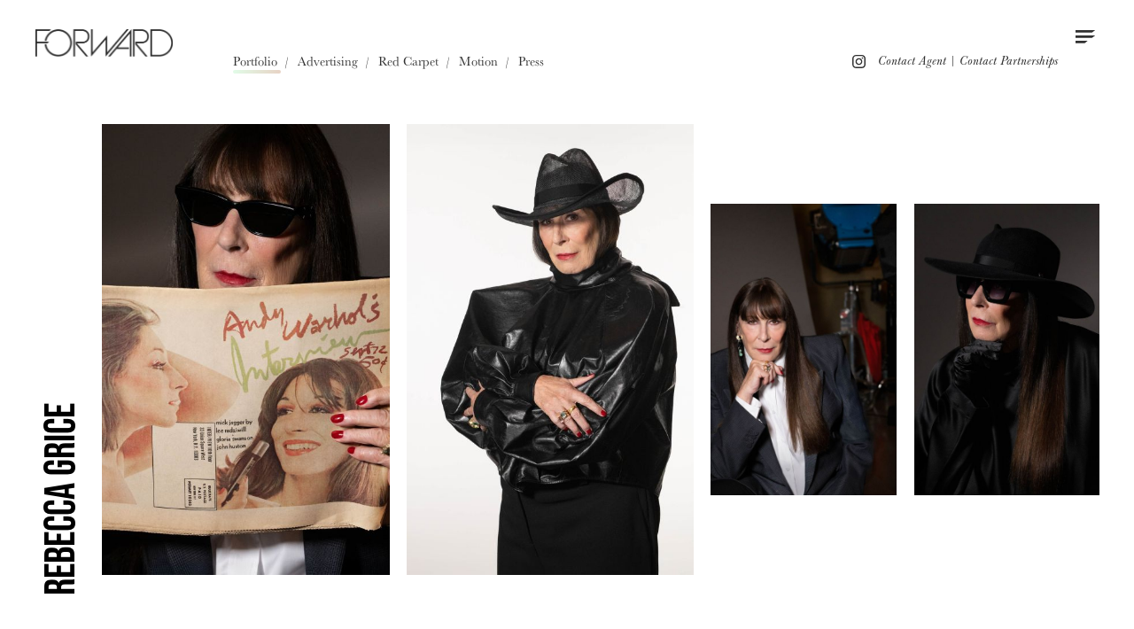

--- FILE ---
content_type: text/html; charset=UTF-8
request_url: https://www.forwardartists.com/styling/rebecca-grice-portfolio
body_size: 7473
content:

<!DOCTYPE html>

<html lang="en">

<head>

            <title>Forward Artists | Styling | Rebecca Grice Portfolio</title>
        <meta name="description" value="" />
    <meta name="keywords" value="" />

    <meta name="viewport" content="width=device-width, initial-scale=1.0, viewport-fit=cover">
<meta name="apple-mobile-web-app-capable" content="yes">
<meta name="apple-touch-fullscreen" content="yes">
<meta http-equiv="Content-Type" content="text/html; charset=utf-8">

<link rel="apple-touch-icon" sizes="180x180" href="/images/favicon/apple-touch-icon.png">
<link rel="icon" type="image/png" sizes="32x32" href="/images/favicon/favicon-32x32.png">
<link rel="icon" type="image/png" sizes="16x16" href="/images/favicon/favicon-16x16.png">
<link rel="manifest" href="/images/favicon/site.webmanifest">
<link rel="mask-icon" href="/images/favicon/safari-pinned-tab.svg" color="#5bbad5">
<link rel="shortcut icon" href="/images/favicon/favicon.ico">
<meta name="msapplication-TileColor" content="#ffffff">
<meta name="msapplication-config" content="/images/favicon/browserconfig.xml">
<meta name="theme-color" content="#ffffff">

<link rel="stylesheet" href="https://use.typekit.net/jox8dkc.css">

<link rel="stylesheet" type="text/css" href="/css/styles.css?v=071825" />
<link rel="stylesheet" type="text/css" href="/css/slick.css" />


<!-- Google tag (gtag.js) -->
<script async src="https://www.googletagmanager.com/gtag/js?id=G-ZM95SQQ1DS"></script>
<script>
	window.dataLayer = window.dataLayer || [];

	function gtag() {
		dataLayer.push(arguments);
	}
	gtag('js', new Date());

	gtag('config', 'G-ZM95SQQ1DS');
</script>
</head>

<body class="bigheader hassubs hashcheck" data-catid="2133" data-parentid="769">

    
<header data-status="" class="beta_2024">

	<div class="inner">

		<a href="/" class="logo"><img src="/images/forward_logo_white.png" alt="" class="white">
			<img src="/images/Forward-Logo-(Black).png" alt="" class="black"></a>

		<div class="menuBtn">
			<div class="ib v-middle">
				<span class="line"></span>
				<div class="circle"></div>
				<span class="line"></span>
				<span class="line"></span>
			</div>
		</div>

		<div class="filter">
			<ul>
				<li class="active" data-tag="all" class="active"><a href="#all">All</a></li>
									<li data-tag="los-angeles"><a href="#los-angeles">Los Angeles</a></li>
									<li data-tag="new-york"><a href="#new-york">New York</a></li>
									<li data-tag="europe"><a href="#europe">Europe</a></li>
							</ul>
		</div>

		<div class="secondary_nav">
			<ul class="contact-list">
<li class="contact">&nbsp;</li>
<li class="contact"><a href="/contact">Contact</a></li>
<li class="contact"><a href="https://www.instagram.com/forwardartists" target="_blank" rel="noopener">Instagram</a></li>
</ul>		</div>

	</div>

	<nav class="main-nav">

		<ul class="contact-list">
<li class="contact">&nbsp;</li>
<li class="contact"><a href="/contact">Contact</a></li>
<li class="contact"><a href="https://www.instagram.com/forwardartists" target="_blank" rel="noopener">Instagram</a></li>
</ul>
		<div class="main-list">
			<div class="navgrid">
				<div class="grid-sizer"></div>
				<div class="gutter-sizer"></div>
				
										<div class="cell">
						<ul class="secondary-list first">
							<div class="wrapper">
								<li class="first"><a href="/category/hair">HAIR</a></li>
								<img src="/images/caret-down.png" alt="" class="caret">
																	
									<li class="artist" data-location="all new-york "><a href="/hair/akihisa-yamaguchi-portfolio">Akihisa Yamaguchi</a></li>
																	
									<li class="artist" data-location="all los-angeles "><a href="/hair/ashlee-rose-portfolio">Ashlee Rose</a></li>
																	
									<li class="artist" data-location="all los-angeles "><a href="/hair/aviva-jansen-perea-portfolio">Aviva Jansen Perea</a></li>
																	
									<li class="artist" data-location="all los-angeles "><a href="/hair/barb-thompson-portfolio">Barb Thompson</a></li>
																	
									<li class="artist" data-location="all new-york "><a href="/hair/blake-erik-portfolio">Blake Erik</a></li>
																	
									<li class="artist" data-location="all los-angeles "><a href="/hair/brian-fisher-portfolio">Brian Fisher</a></li>
																	
									<li class="artist" data-location="all new-york "><a href="/hair/chika-nishiyama-portfolio">Chika Nishiyama</a></li>
																	
									<li class="artist" data-location="all los-angeles "><a href="/hair/christian-marc-portfolio">Christian Marc</a></li>
																	
									<li class="artist" data-location="all los-angeles "><a href="/hair/dennis-gots-portfolio">Dennis Gots</a></li>
																	
									<li class="artist" data-location="all europe "><a href="/hair/dionne-smith-portfolio">Dionne Smith</a></li>
																	
									<li class="artist" data-location="all new-york "><a href="/hair/dom-forletta-portfolio">Dom Forletta</a></li>
																	
									<li class="artist" data-location="all new-york "><a href="/hair/helen-reavey-portfolio">Helen Reavey</a></li>
																	
									<li class="artist" data-location="all los-angeles "><a href="/hair/iggy-rosales-portfolio">Iggy Rosales</a></li>
																	
									<li class="artist" data-location="all los-angeles "><a href="/hair/john-d-portfolio">John D</a></li>
																	
									<li class="artist" data-location="all los-angeles "><a href="/hair/kat-thompson-portfolio">Kat Thompson</a></li>
																	
									<li class="artist" data-location="all new-york "><a href="/hair/kazu-katahira-portfolio">Kazu Katahira</a></li>
																	
									<li class="artist" data-location="all europe "><a href="/hair/ken-orourke-portfolio">Ken O'Rourke</a></li>
																	
									<li class="artist" data-location="all los-angeles "><a href="/hair/larry-sims-portfolio">Larry Sims</a></li>
																	
									<li class="artist" data-location="all los-angeles "><a href="/hair/lauren-palmer-smith-portfolio">Lauren Palmer-Smith</a></li>
																	
									<li class="artist" data-location="all los-angeles new-york "><a href="/hair/lona-vigi-portfolio">Lona Vigi</a></li>
																	
									<li class="artist" data-location="all los-angeles "><a href="/hair/marcia-hamilton-portfolio">Marcia Hamilton</a></li>
																	
									<li class="artist" data-location="all los-angeles "><a href="/hair/mark-townsend-portfolio">Mark Townsend</a></li>
																	
									<li class="artist" data-location="all europe "><a href="/hair/miguel-perez-portfolio">Miguel Perez</a></li>
																	
									<li class="artist" data-location="all new-york "><a href="/hair/netty-jordan-portfolio">Netty Jordan</a></li>
																	
									<li class="artist" data-location="all los-angeles "><a href="/hair/nikki-providence-portfolio">Nikki Providence</a></li>
																	
									<li class="artist" data-location="all new-york "><a href="/hair/rachel-polycarpe-portfolio">Rachel Polycarpe</a></li>
																	
									<li class="artist" data-location="all los-angeles "><a href="/hair/rob-talty-portfolio">Rob Talty</a></li>
																	
									<li class="artist" data-location="all los-angeles "><a href="/hair/sylvia-wheeler-portfolio">Sylvia Wheeler</a></li>
																	
									<li class="artist" data-location="all new-york "><a href="/hair/takisha-sturdivant-drew-portfolio">Takisha Sturdivant-Drew</a></li>
															</div>

						</ul>
					</div>
					<hr>

				
										<div class="cell">
						<ul class="secondary-list ">
							<div class="wrapper">
								<li class="first"><a href="/category/makeup">MAKEUP</a></li>
								<img src="/images/caret-down.png" alt="" class="caret">
																	
									<li class="artist" data-location="all los-angeles "><a href="/makeup/adam-breuchaud-portfolio">Adam Breuchaud</a></li>
																	
									<li class="artist" data-location="all los-angeles new-york "><a href="/makeup/alexandra-french-portfolio">Alexandra French</a></li>
																	
									<li class="artist" data-location="all europe "><a href="/makeup/amanda-grossman-portfolio">Amanda Grossman</a></li>
																	
									<li class="artist" data-location="all los-angeles "><a href="/makeup/carola-gonzalez-portfolio">Carola Gonzalez</a></li>
																	
									<li class="artist" data-location="all los-angeles "><a href="/makeup/cherish-brooke-hill-portfolio">Cherish Brooke Hill</a></li>
																	
									<li class="artist" data-location="all europe "><a href="/makeup/chynara-portfolio">Chynara</a></li>
																	
									<li class="artist" data-location="all los-angeles "><a href="/makeup/courtney-hart-portfolio">Courtney Hart</a></li>
																	
									<li class="artist" data-location="all los-angeles new-york "><a href="/makeup/daniel-martin-portfolio">Daniel Martin</a></li>
																	
									<li class="artist" data-location="all new-york "><a href="/makeup/deanna-melluso-portfolio">Deanna Melluso</a></li>
																	
									<li class="artist" data-location="all los-angeles "><a href="/makeup/debra-ferullo-portfolio">Debra Ferullo</a></li>
																	
									<li class="artist" data-location="all los-angeles "><a href="/makeup/denika-bedrossian-portfolio">Denika Bedrossian</a></li>
																	
									<li class="artist" data-location="all los-angeles "><a href="/makeup/diane-da-silva-portfolio">Diane da Silva</a></li>
																	
									<li class="artist" data-location="all new-york "><a href="/makeup/dmitry-kukushkin-portfolio">Dmitry Kukushkin</a></li>
																	
									<li class="artist" data-location="all los-angeles "><a href="/makeup/eden-lattanzio-portfolio">Eden Lattanzio</a></li>
																	
									<li class="artist" data-location="all new-york "><a href="/makeup/georgi-sandev-portfolio-i">Georgi Sandev</a></li>
																	
									<li class="artist" data-location="all europe "><a href="/makeup/grace-sinnott-portfolio">Grace Sinnott</a></li>
																	
									<li class="artist" data-location="all los-angeles "><a href="/makeup/gregory-arlt-portfolio">Gregory Arlt</a></li>
																	
									<li class="artist" data-location="all los-angeles "><a href="/makeup/ivan-nunez-portfolio">Ivan Nuñez</a></li>
																	
									<li class="artist" data-location="all new-york "><a href="/makeup/jaleesa-jaikaran-portfolio">Jaleesa Jaikaran</a></li>
																	
									<li class="artist" data-location="all los-angeles "><a href="/makeup/jenna-kristina-portfolio">Jenna Kristina</a></li>
																	
									<li class="artist" data-location="all los-angeles "><a href="/makeup/jo-baker-portfolio">Jo Baker</a></li>
																	
									<li class="artist" data-location="all europe "><a href="/makeup/joy-adenuga-portfolio">Joy Adenuga</a></li>
																	
									<li class="artist" data-location="all new-york "><a href="/makeup/kasey-spickard-portfolio">Kasey Spickard</a></li>
																	
									<li class="artist" data-location="all los-angeles "><a href="/makeup/karo-kangas-portfolio">Karo Kangas</a></li>
																	
									<li class="artist" data-location="all los-angeles "><a href="/makeup/kate-lee-portfolio">Kate Lee</a></li>
																	
									<li class="artist" data-location="all los-angeles "><a href="/makeup/kathy-jeung-portfolio">Kathy Jeung</a></li>
																	
									<li class="artist" data-location="all los-angeles "><a href="/makeup/kendal-fedail-portfolio">Kendal Fedail</a></li>
																	
									<li class="artist" data-location="all los-angeles "><a href="/makeup/loftjet-portfolio">Loftjet</a></li>
																	
									<li class="artist" data-location="all los-angeles "><a href="/makeup/lottie-portfolio">Lottie</a></li>
																	
									<li class="artist" data-location="all los-angeles "><a href="/makeup/mai-quynh-portfolio">Mai Quynh</a></li>
																	
									<li class="artist" data-location="all new-york "><a href="/makeup/marco-campos-portfolio">Marco Campos</a></li>
																	
									<li class="artist" data-location="all new-york "><a href="/makeup/mario-dedivanovic-portfolio">Mario Dedivanovic</a></li>
																	
									<li class="artist" data-location="all new-york "><a href="/makeup/mariel-barrera-portfolio">Mariel Barrera</a></li>
																	
									<li class="artist" data-location="all los-angeles "><a href="/makeup/melanie-inglessis-portfolio">Melanie Inglessis</a></li>
																	
									<li class="artist" data-location="all los-angeles "><a href="/makeup/molly-r-stern-portfolio">Molly R. Stern</a></li>
																	
									<li class="artist" data-location="all los-angeles "><a href="/makeup/pati-dubroff-portfolio">Pati Dubroff</a></li>
																	
									<li class="artist" data-location="all new-york "><a href="/makeup/rommy-najor-portfolio">Rommy Najor</a></li>
																	
									<li class="artist" data-location="all new-york "><a href="/makeup/rose-grace-portfolio">Rose Grace</a></li>
																	
									<li class="artist" data-location="all los-angeles "><a href="/makeup/samuel-paul-portfolio">Samuel Paul</a></li>
																	
									<li class="artist" data-location="all los-angeles "><a href="/makeup/sandy-ganzer-portfolio">Sandy Ganzer</a></li>
																	
									<li class="artist" data-location="all new-york "><a href="/makeup/sandynicha-portfolio">SandyNicha</a></li>
																	
									<li class="artist" data-location="all los-angeles "><a href="/makeup/sarah-tanno-portfolio">Sarah Tanno</a></li>
																	
									<li class="artist" data-location="all los-angeles "><a href="/makeup/sarah-uslan-portfolio">Sarah Uslan</a></li>
																	
									<li class="artist" data-location="all new-york "><a href="/makeup/stevie-huynh-portfolio">Stevie Huynh</a></li>
																	
									<li class="artist" data-location="all los-angeles "><a href="/makeup/tracey-levy-portfolio">Tracey Levy</a></li>
																	
									<li class="artist" data-location="all los-angeles "><a href="/makeup/vera-steimberg-portfolio">Vera Steimberg</a></li>
															</div>

						</ul>
					</div>
					<hr>

				
										<div class="cell">
						<ul class="secondary-list ">
							<div class="wrapper">
								<li class="first"><a href="/category/grooming">GROOMING</a></li>
								<img src="/images/caret-down.png" alt="" class="caret">
																	
									<li class="artist" data-location="all los-angeles "><a href="/grooming/adam-breuchaud-red-carpet-grooming">Adam Breuchaud</a></li>
																	
									<li class="artist" data-location="all new-york "><a href="/grooming/alex-keating-grooming">Alex Keating</a></li>
																	
									<li class="artist" data-location="all los-angeles "><a href="/grooming/amy-chin-grooming">Amy Chin</a></li>
																	
									<li class="artist" data-location="all los-angeles "><a href="/grooming/ashlee-rose-grooming">Ashlee Rose</a></li>
																	
									<li class="artist" data-location="all los-angeles "><a href="/grooming/barbara-guillaume-grooming">Barbara Guillaume</a></li>
																	
									<li class="artist" data-location="all europe "><a href="/grooming/bianca-simone-scott-grooming">Bianca Simone Scott</a></li>
																	
									<li class="artist" data-location="all los-angeles "><a href="/grooming/candice-birns-grooming">Candice Birns</a></li>
																	
									<li class="artist" data-location="all los-angeles "><a href="/grooming/carola-gonzalez-grooming">Carola Gonzalez</a></li>
																	
									<li class="artist" data-location="all europe "><a href="/grooming/charlie-cullen-portfolio">Charlie Cullen</a></li>
																	
									<li class="artist" data-location="all los-angeles "><a href="/grooming/christine-nelli-grooming">Christine Nelli</a></li>
																	
									<li class="artist" data-location="all new-york "><a href="/grooming/jennifer-brent-grooming">Jennifer Brent</a></li>
																	
									<li class="artist" data-location="all new-york "><a href="/grooming/laila-hayani-grooming">Laila Hayani</a></li>
																	
									<li class="artist" data-location="all los-angeles "><a href="/grooming/rob-talty-grooming">Rob Talty</a></li>
																	
									<li class="artist" data-location="all los-angeles "><a href="/grooming/sylvia-wheeler-grooming">Sylvia Wheeler</a></li>
															</div>

						</ul>
					</div>
					<hr>

				
										<div class="cell">
						<ul class="secondary-list ">
							<div class="wrapper">
								<li class="first"><a href="/category/styling">STYLING</a></li>
								<img src="/images/caret-down.png" alt="" class="caret">
																	
									<li class="artist" data-location="all los-angeles "><a href="/styling/ariel-tunnell-portfolio">Ariel Tunnell</a></li>
																	
									<li class="artist" data-location="all los-angeles "><a href="/styling/ashley-furnival-portfolio">Ashley Furnival</a></li>
																	
									<li class="artist" data-location="all los-angeles "><a href="/styling/avigail-collins-portfolio">Avigail Collins</a></li>
																	
									<li class="artist" data-location="all los-angeles "><a href="/styling/avo-yermagyan-portfolio">Avo Yermagyan</a></li>
																	
									<li class="artist" data-location="all los-angeles "><a href="/styling/damian-collins-portfolio">Damian Collins</a></li>
																	
									<li class="artist" data-location="all new-york "><a href="/styling/eliza-yerry-portfolio">Eliza Yerry</a></li>
																	
									<li class="artist" data-location="all los-angeles "><a href="/styling/enrique-melendez-portfolio">Enrique Melendez</a></li>
																	
									<li class="artist" data-location="all new-york "><a href="/styling/jake-sokoloff-portfolio">Jake Sokoloff</a></li>
																	
									<li class="artist" data-location="all los-angeles "><a href="/styling/jeanann-williams-portfolio">Jeanann Williams</a></li>
																	
									<li class="artist" data-location="all los-angeles "><a href="/styling/joseph-cassell-portfolio">Joseph Cassell</a></li>
																	
									<li class="artist" data-location="all europe "><a href="/styling/mickael-carpin-portfolio">Mickael Carpin</a></li>
																	
									<li class="artist" data-location="all los-angeles "><a href="/styling/nico-amarca-portfolio">Nico Amarca</a></li>
																	
									<li class="artist" data-location="all los-angeles "><a href="/styling/rebecca-grice-portfolio">Rebecca Grice</a></li>
																	
									<li class="artist" data-location="all los-angeles "><a href="/styling/rima-vaidila-portfolio">Rima Vaidila</a></li>
																	
									<li class="artist" data-location="all los-angeles "><a href="/styling/rob-and-mariel-portfolio">Rob & Mariel</a></li>
																	
									<li class="artist" data-location="all los-angeles "><a href="/styling/sarah-slutsky-tooley-portfolio">Sarah Slutsky Tooley</a></li>
																	
									<li class="artist" data-location="all los-angeles "><a href="/styling/sonja-christensen-red-carpet">Sonja Christensen</a></li>
																	
									<li class="artist" data-location="all los-angeles "><a href="/styling/tracy-shapoff-portfolio">Tracy Shapoff</a></li>
															</div>

						</ul>
					</div>
					<hr>

				
										<div class="cell">
						<ul class="secondary-list ">
							<div class="wrapper">
								<li class="first"><a href="/category/manicure">MANICURE</a></li>
								<img src="/images/caret-down.png" alt="" class="caret">
																	
									<li class="artist" data-location="all los-angeles "><a href="/manicure/ashlie-johnson-portfolio">Ashlie Johnson</a></li>
																	
									<li class="artist" data-location="all europe "><a href="/manicure/lucy-tucker-portfolio">Lucy Tucker</a></li>
																	
									<li class="artist" data-location="all los-angeles "><a href="/manicure/marisa-carmichael-portfolio">Marisa Carmichael</a></li>
																	
									<li class="artist" data-location="all los-angeles "><a href="/manicure/mel-shengaris-portfolio">Mel Shengaris</a></li>
																	
									<li class="artist" data-location="all new-york "><a href="/manicure/naomi-yasuda-portfolio">Naomi Yasuda</a></li>
																	
									<li class="artist" data-location="all los-angeles "><a href="/manicure/natalie-minerva-portfolio">Natalie Minerva</a></li>
																	
									<li class="artist" data-location="all new-york "><a href="/manicure/sonya-meesh-portfolio">Sonya Meesh</a></li>
																	
									<li class="artist" data-location="all los-angeles "><a href="/manicure/stephanie-stone-portfolio">Stephanie Stone</a></li>
															</div>

						</ul>
					</div>
					<hr>

				
										<div class="cell">
						<ul class="secondary-list ">
							<div class="wrapper">
								<li class="first"><a href="/category/creators">CREATORS</a></li>
								<img src="/images/caret-down.png" alt="" class="caret">
																	
									<li class="artist" data-location="all los-angeles new-york "><a href="/creators/alexandra-french-partnerships">Alexandra French</a></li>
																	
									<li class="artist" data-location="all los-angeles "><a href="/creators/courtney-hart-partnerships">Courtney Hart</a></li>
																	
									<li class="artist" data-location="all new-york "><a href="/creators/david-lopez-partnerships">David Lopez</a></li>
																	
									<li class="artist" data-location="all los-angeles new-york "><a href="/creators/emily-men-partnerships">Emily Men</a></li>
																	
									<li class="artist" data-location="all new-york "><a href="/creators/not-another-hanna-partnerships">Not Another Hanna</a></li>
																	
									<li class="artist" data-location="all new-york "><a href="/creators/jaleesa-jaikaran-partnerships">Jaleesa Jaikaran</a></li>
																	
									<li class="artist" data-location="all new-york "><a href="/creators/kasey-spickard-partnerships">Kasey Spickard</a></li>
																	
									<li class="artist" data-location="all los-angeles "><a href="/creators/kendal-fedail-partnerships">Kendal Fedail</a></li>
																	
									<li class="artist" data-location="all los-angeles "><a href="/creators/lauren-kawano-partnerships">Lauren Kawano</a></li>
																	
									<li class="artist" data-location="all new-york "><a href="/creators/sandynicha-partnerships">SandyNicha</a></li>
																	
									<li class="artist" data-location="all los-angeles "><a href="/creators/stephanie-stone-partnerships">Stephanie Stone</a></li>
															</div>

						</ul>
					</div>
					<hr>

				
										<div class="cell">
						<ul class="secondary-list ">
							<div class="wrapper">
								<li class="first"><a href="/category/hair-and-makeup">HAIR & MAKEUP</a></li>
								<img src="/images/caret-down.png" alt="" class="caret">
																	
									<li class="artist" data-location="all los-angeles "><a href="/hair-and-makeup/amy-chin-hair">Amy Chin</a></li>
																	
									<li class="artist" data-location="all los-angeles "><a href="/hair-and-makeup/stacey-tan-portfolio">Stacey Tan</a></li>
															</div>

						</ul>
					</div>
					<hr>

				
										<div class="cell">
						<ul class="secondary-list ">
							<div class="wrapper">
								<li class="first"><a href="/category/colorist">COLORIST</a></li>
								<img src="/images/caret-down.png" alt="" class="caret">
																	
									<li class="artist" data-location="all new-york "><a href="/colorist/rachel-bodt-portfolio">Rachel Bodt</a></li>
															</div>

						</ul>
					</div>
					<hr>

							</div>
		</div>

	</nav>

			<div class="headerSubs">

			<div class="artistmenu">

				<img src="/images/caret-down.png" alt="" class="caret">

				<ul>

					
						
						<li><a href="/styling/rebecca-grice-portfolio" target="_parent" class="pageOn" >Portfolio<span> </span></a></li>

					
						
						<li><a href="/styling/rebecca-grice-advertising" target="_parent" >Advertising<span> </span></a></li>

					
						
						<li><a href="/styling/rebecca-grice-red-carpet" target="_parent" >Red Carpet<span> </span></a></li>

					
						
						<li><a href="/styling/rebecca-grice-motion" target="_parent" >Motion<span> </span></a></li>

					
						
						<li><a href="/styling/rebecca-grice-press" target="_parent" >Press<span> </span></a></li>

					
				</ul>

			</div>

			<div class="links">
				<div class="social standard">
					<ul>
<li><a href="https://www.instagram.com/thegriceisright/?hl=en" target="_blank" rel="noopener">instagram</a></li>
<li><a href="/cdn-cgi/l/email-protection#fa8e9b889bba9c95888d9b889e9b888e93898e89d4999597d69799999b9696ba9c95888d9b889e9b888e93898e89d4999597">Contact Agent</a> | <a href="/cdn-cgi/l/email-protection#5f3e323d3a2d1f39302d283e2d3b3e2d2b362c2b2c713c3032">Contact Partnerships</a></li>
</ul>				</div>
			</div>

		</div>

	
</header>
    <main>

        <section id="content">

            <article class="inner gridpage">

                <div class="mobileartistmenu">

                    <div class="label">
                        <img src="/images/caret-down.png" alt="" class="caret">
                        Portfolio                    </div>

                    <ul>

                                                
                            
                            <li><a href="/styling/rebecca-grice-portfolio" target="_parent" class="pageOn" >Portfolio<span> </span></a></li>

                        
                            
                            <li><a href="/styling/rebecca-grice-advertising" target="_parent" >Advertising<span> </span></a></li>

                        
                            
                            <li><a href="/styling/rebecca-grice-red-carpet" target="_parent" >Red Carpet<span> </span></a></li>

                        
                            
                            <li><a href="/styling/rebecca-grice-motion" target="_parent" >Motion<span> </span></a></li>

                        
                            
                            <li><a href="/styling/rebecca-grice-press" target="_parent" >Press<span> </span></a></li>

                        
                    </ul>

                </div>

                <h1 class="artistname">Rebecca Grice</h1>

                <div class="grid_select_columns ten_columns" id="grid2133" data-id="2133">

                    
                    
                        
                        <figure data-grid-columns="3" id="item1" class="cell media  " style="grid-row: 1; grid-column-start: 1; grid-column-end: 4;" >

                            
                                <a href="/slideshow/artists-rebecca-grice-portfolio#1">

                                    <div class="mediawrap" style="padding-top: 156.74157303371%;">
                                        <img class="photo loadme loadmeview upload jpg" src="[data-uri]" data-src="2133_qcS1Ky__2025-05_rg_interview_ahuston_01.jpg" alt="" />
                                    </div>

                                    
                                </a>

                            
                        </figure>

                        
                    
                        
                        <figure data-grid-columns="6" id="item2" class="cell media  " style="grid-row: 1; grid-column-start: 4; grid-column-end: 7;" >

                            
                                <a href="/slideshow/artists-rebecca-grice-portfolio#2">

                                    <div class="mediawrap" style="padding-top: 156.74157303371%;">
                                        <img class="photo loadme loadmeview upload jpg" src="[data-uri]" data-src="2133_IBGBSb__2025-05_rg_interview_ahuston_02.jpg" alt="" />
                                    </div>

                                    
                                </a>

                            
                        </figure>

                        
                    
                        
                        <figure data-grid-columns="8" id="item3" class="cell media  " style="grid-row: 1; grid-column-start: 7; grid-column-end: 9;" >

                            
                                <a href="/slideshow/artists-rebecca-grice-portfolio#3">

                                    <div class="mediawrap" style="padding-top: 156.82967959528%;">
                                        <img class="photo loadme loadmeview upload jpg" src="[data-uri]" data-src="2133_mHS4Oc__2025-05_rg_interview_ahuston_03.jpg" alt="" />
                                    </div>

                                    
                                </a>

                            
                        </figure>

                        
                    
                        
                        <figure data-grid-columns="10" id="item4" class="cell media  " style="grid-row: 1; grid-column-start: 9; grid-column-end: 11;" >

                            
                                <a href="/slideshow/artists-rebecca-grice-portfolio#4">

                                    <div class="mediawrap" style="padding-top: 156.74157303371%;">
                                        <img class="photo loadme loadmeview upload jpg" src="[data-uri]" data-src="2133_4K3w3k__2025-05_rg_interview_ahuston_04.jpg" alt="" />
                                    </div>

                                    
                                </a>

                            
                        </figure>

                        
                    
                        
                        <figure data-grid-columns="2" id="item5" class="cell media  " style="grid-row: 2; grid-column-start: 3; grid-column-end: 5;" >

                            
                                <a href="/slideshow/artists-rebecca-grice-portfolio#5">

                                    <div class="mediawrap" style="padding-top: 124.97435897436%;">
                                        <img class="photo loadme loadmeview upload jpg" src="[data-uri]" data-src="2133_ChS8ZT_2024-09_ms_rg_aj_varietyemmys_mayarudolph_01.jpg" alt="" />
                                    </div>

                                    
                                </a>

                            
                        </figure>

                        
                    
                        
                        <figure data-grid-columns="4" id="item6" class="cell media  " style="grid-row: 2; grid-column-start: 5; grid-column-end: 7;" >

                            
                                <a href="/slideshow/artists-rebecca-grice-portfolio#6">

                                    <div class="mediawrap" style="padding-top: 124.91030240902%;">
                                        <img class="photo loadme loadmeview upload jpg" src="[data-uri]" data-src="2133_oebR80_2024-09_ms_rg_aj_varietyemmys_mayarudolph_03.jpg" alt="" />
                                    </div>

                                    
                                </a>

                            
                        </figure>

                        
                    
                        
                        <figure data-grid-columns="6" id="item7" class="cell media  " style="grid-row: 2; grid-column-start: 7; grid-column-end: 9;" >

                            
                                <a href="/slideshow/artists-rebecca-grice-portfolio#7">

                                    <div class="mediawrap" style="padding-top: 125%;">
                                        <img class="photo loadme loadmeview upload jpg" src="[data-uri]" data-src="2133_3KRUbf_2024-09_ms_rg_aj_varietyemmys_mayarudolph_02.jpg" alt="" />
                                    </div>

                                    
                                </a>

                            
                        </figure>

                        
                    
                        
                        <figure data-grid-columns="2" id="item8" class="cell media  " style="grid-row: 3; grid-column-start: 1; grid-column-end: 3;" >

                            
                                <a href="/slideshow/artists-rebecca-grice-portfolio#8">

                                    <div class="mediawrap" style="padding-top: 125%;">
                                        <img class="photo loadme loadmeview upload jpg" src="[data-uri]" data-src="2133_lSgKs7_2024-05_jd_mrs_rg_town&countrymagazine_mayarudolph_03.jpg" alt="" />
                                    </div>

                                    
                                </a>

                            
                        </figure>

                        
                    
                        
                        <figure data-grid-columns="6" id="item9" class="cell media  " style="grid-row: 3; grid-column-start: 3; grid-column-end: 7;" >

                            
                                <a href="/slideshow/artists-rebecca-grice-portfolio#9">

                                    <div class="mediawrap" style="padding-top: 61.375864719447%;">
                                        <img class="photo loadme loadmeview upload jpg" src="[data-uri]" data-src="2133_zuKIQo_2024-05_jd_mrs_rg_town&countrymagazine_mayarudolph_06.jpg" alt="" />
                                    </div>

                                    
                                </a>

                            
                        </figure>

                        
                    
                        
                        <figure data-grid-columns="10" id="item10" class="cell media  " style="grid-row: 3; grid-column-start: 7; grid-column-end: 11;" >

                            
                                <a href="/slideshow/artists-rebecca-grice-portfolio#10">

                                    <div class="mediawrap" style="padding-top: 125%;">
                                        <img class="photo loadme loadmeview upload jpg" src="[data-uri]" data-src="2133_yUMnsY_2024-05_jd_mrs_rg_town&countrymagazine_mayarudolph_10.jpg" alt="" />
                                    </div>

                                    
                                </a>

                            
                        </figure>

                        
                    
                        
                        <figure data-grid-columns="2" id="item11" class="cell media  " style="grid-row: 4; grid-column-start: 1; grid-column-end: 3;" >

                            
                                <a href="/slideshow/artists-rebecca-grice-portfolio#11">

                                    <div class="mediawrap" style="padding-top: 134.11111111111%;">
                                        <img class="photo loadme loadmeview upload jpg" src="[data-uri]" data-src="2133_g83Hxr_elle-266-cover-story-3.jpg" alt="" />
                                    </div>

                                    
                                </a>

                            
                        </figure>

                        
                    
                        
                        <figure data-grid-columns="6" id="item12" class="cell media  " style="grid-row: 4; grid-column-start: 3; grid-column-end: 7;" >

                            
                                <a href="/slideshow/artists-rebecca-grice-portfolio#12">

                                    <div class="mediawrap" style="padding-top: 134.05797101449%;">
                                        <img class="photo loadme loadmeview upload jpg" src="[data-uri]" data-src="2133_EMEWXv_2024-04_rg_l_elleméxico_haim_01.jpg" alt="" />
                                    </div>

                                    
                                </a>

                            
                        </figure>

                        
                    
                        
                        <figure data-grid-columns="10" id="item13" class="cell media  " style="grid-row: 4; grid-column-start: 7; grid-column-end: 11;" >

                            
                                <a href="/slideshow/artists-rebecca-grice-portfolio#13">

                                    <div class="mediawrap" style="padding-top: 63.076923076923%;">
                                        <img class="photo loadme loadmeview upload jpg" src="[data-uri]" data-src="2133_X3juHt__2024-04_rg_l_ellemxico_haim_06.jpg" alt="" />
                                    </div>

                                    
                                </a>

                            
                        </figure>

                        
                    
                        
                        <figure data-grid-columns="4" id="item14" class="cell media  " style="grid-row: 5; grid-column-start: 1; grid-column-end: 5;" >

                            
                                <a href="/slideshow/artists-rebecca-grice-portfolio#14">

                                    <div class="mediawrap" style="padding-top: 132.6618705036%;">
                                        <img class="photo loadme loadmeview upload png" src="[data-uri]" data-src="2133_6ySvqT_2023-2_rg_gquk_salmahayek_1png.png" alt="" />
                                    </div>

                                    
                                </a>

                            
                        </figure>

                        
                    
                        
                        <figure data-grid-columns="7" id="item15" class="cell media  " style="grid-row: 5; grid-column-start: 5; grid-column-end: 8;" >

                            
                                <a href="/slideshow/artists-rebecca-grice-portfolio#15">

                                    <div class="mediawrap" style="padding-top: 132.77777777778%;">
                                        <img class="photo loadme loadmeview upload jpg" src="[data-uri]" data-src="2133_IsU1DT_2023-2_rg_gquk_salmahayek_3.jpg" alt="" />
                                    </div>

                                    
                                </a>

                            
                        </figure>

                        
                    
                        
                        <figure data-grid-columns="10" id="item16" class="cell media  " style="grid-row: 5; grid-column-start: 8; grid-column-end: 11;" >

                            
                                <a href="/slideshow/artists-rebecca-grice-portfolio#16">

                                    <div class="mediawrap" style="padding-top: 132.77777777778%;">
                                        <img class="photo loadme loadmeview upload png" src="[data-uri]" data-src="2133_pPZz0F_2023-2_rg_gquk_salmahayek_5png.png" alt="" />
                                    </div>

                                    
                                </a>

                            
                        </figure>

                        
                    
                        
                        <figure data-grid-columns="2" id="item17" class="cell media  " style="grid-row: 6; grid-column-start: 2; grid-column-end: 4;" >

                            
                                <a href="/slideshow/artists-rebecca-grice-portfolio#17">

                                    <div class="mediawrap" style="padding-top: 129.33333333333%;">
                                        <img class="photo loadme loadmeview upload jpg" src="[data-uri]" data-src="2133_OtTs2s_2022-10_rg_varietymagazine_meghanmarkle.jpg" alt="" />
                                    </div>

                                    
                                </a>

                            
                        </figure>

                        
                    
                        
                        <figure data-grid-columns="4" id="item18" class="cell media  " style="grid-row: 6; grid-column-start: 4; grid-column-end: 6;" >

                            
                                <a href="/slideshow/artists-rebecca-grice-portfolio#18">

                                    <div class="mediawrap" style="padding-top: 130.77480086894%;">
                                        <img class="photo loadme loadmeview upload jpg" src="[data-uri]" data-src="2133_LwHqFr_2022-10_rg_varietymagazine_meghanmarkle_3.jpg" alt="" />
                                    </div>

                                    
                                </a>

                            
                        </figure>

                        
                    
                        
                        <figure data-grid-columns="6" id="item19" class="cell media  " style="grid-row: 6; grid-column-start: 6; grid-column-end: 8;" >

                            
                                <a href="/slideshow/artists-rebecca-grice-portfolio#19">

                                    <div class="mediawrap" style="padding-top: 130.88888888889%;">
                                        <img class="photo loadme loadmeview upload jpg" src="[data-uri]" data-src="2133_dxSBj3_2022-10_rg_varietymagazine_meghanmarkle_5.jpg" alt="" />
                                    </div>

                                    
                                </a>

                            
                        </figure>

                        
                    
                        
                        <figure data-grid-columns="8" id="item20" class="cell media  " style="grid-row: 6; grid-column-start: 8; grid-column-end: 10;" >

                            
                                <a href="/slideshow/artists-rebecca-grice-portfolio#20">

                                    <div class="mediawrap" style="padding-top: 130.77480086894%;">
                                        <img class="photo loadme loadmeview upload jpg" src="[data-uri]" data-src="2133_h5mn56_2022-10_rg_varietymagazine_meghanmarkle_1a.jpg" alt="" />
                                    </div>

                                    
                                </a>

                            
                        </figure>

                        
                    
                        
                        <figure data-grid-columns="2" id="item21" class="cell media  " style="grid-row: 7; grid-column-start: 1; grid-column-end: 3;" >

                            
                                <a href="/slideshow/artists-rebecca-grice-portfolio#21">

                                    <div class="mediawrap" style="padding-top: 139.88888888889%;">
                                        <img class="photo loadme loadmeview upload jpg" src="[data-uri]" data-src="2133_4rOQTD__2023-11_rg_interviewmagazine_jodiefoster_01.jpg" alt="" />
                                    </div>

                                    
                                </a>

                            
                        </figure>

                        
                    
                        
                        <figure data-grid-columns="4" id="item22" class="cell media  " style="grid-row: 7; grid-column-start: 3; grid-column-end: 5;" >

                            
                                <a href="/slideshow/artists-rebecca-grice-portfolio#22">

                                    <div class="mediawrap" style="padding-top: 140.44444444444%;">
                                        <img class="photo loadme loadmeview upload jpg" src="[data-uri]" data-src="2133_WX9ICv__2023-11_rg_interviewmagazine_jodiefoster_04.jpg" alt="" />
                                    </div>

                                    
                                </a>

                            
                        </figure>

                        
                    
                        
                        <figure data-grid-columns="8" id="item23" class="cell media  " style="grid-row: 7; grid-column-start: 5; grid-column-end: 9;" >

                            
                                <a href="/slideshow/artists-rebecca-grice-portfolio#23">

                                    <div class="mediawrap" style="padding-top: 139.78609625668%;">
                                        <img class="photo loadme loadmeview upload jpg" src="[data-uri]" data-src="2133_w205Nd__2023-12_rg_interviewmagazine_jodiefoster_01.jpg" alt="" />
                                    </div>

                                    
                                </a>

                            
                        </figure>

                        
                    
                        
                        <figure data-grid-columns="10" id="item24" class="cell media  " style="grid-row: 7; grid-column-start: 9; grid-column-end: 11;" >

                            
                                <a href="/slideshow/artists-rebecca-grice-portfolio#24">

                                    <div class="mediawrap" style="padding-top: 139.64562569214%;">
                                        <img class="photo loadme loadmeview upload jpg" src="[data-uri]" data-src="2133_17W32g__2023-11_rg_interviewmagazine_jodiefoster_02.jpg" alt="" />
                                    </div>

                                    
                                </a>

                            
                        </figure>

                        
                    
                        
                        <figure data-grid-columns="2" id="item25" class="cell media  " style="grid-row: 8; grid-column-start: 2; grid-column-end: 4;" >

                            
                                <a href="/slideshow/artists-rebecca-grice-portfolio#25">

                                    <div class="mediawrap" style="padding-top: 131%;">
                                        <img class="photo loadme loadmeview upload jpg" src="[data-uri]" data-src="2133_D3fOoV_hunger25_covers_chloe-1.jpg" alt="" />
                                    </div>

                                    
                                </a>

                            
                        </figure>

                        
                    
                        
                        <figure data-grid-columns="4" id="item26" class="cell media  " style="grid-row: 8; grid-column-start: 4; grid-column-end: 6;" >

                            
                                <a href="/slideshow/artists-rebecca-grice-portfolio#26">

                                    <div class="mediawrap" style="padding-top: 131%;">
                                        <img class="photo loadme loadmeview upload jpg" src="[data-uri]" data-src="2133_pSOpTw_2022-9_rg_hungermagazine_chloegracemoretz_9.jpg" alt="" />
                                    </div>

                                    
                                </a>

                            
                        </figure>

                        
                    
                        
                        <figure data-grid-columns="6" id="item27" class="cell media  " style="grid-row: 8; grid-column-start: 6; grid-column-end: 8;" >

                            
                                <a href="/slideshow/artists-rebecca-grice-portfolio#27">

                                    <div class="mediawrap" style="padding-top: 131%;">
                                        <img class="photo loadme loadmeview upload jpg" src="[data-uri]" data-src="2133_pECKay_2022-9_rg_hungermagazine_chloegracemoretz_4.jpg" alt="" />
                                    </div>

                                    
                                </a>

                            
                        </figure>

                        
                    
                        
                        <figure data-grid-columns="8" id="item28" class="cell media  " style="grid-row: 8; grid-column-start: 8; grid-column-end: 10;" >

                            
                                <a href="/slideshow/artists-rebecca-grice-portfolio#28">

                                    <div class="mediawrap" style="padding-top: 131%;">
                                        <img class="photo loadme loadmeview upload jpg" src="[data-uri]" data-src="2133_hOgESR_2022-9_rg_hungermagazine_chloegracemoretz_2.jpg" alt="" />
                                    </div>

                                    
                                </a>

                            
                        </figure>

                        
                    
                        
                        <figure data-grid-columns="4" id="item29" class="cell media  " style="grid-row: 9; grid-column-start: 1; grid-column-end: 5;" >

                            
                                <a href="/slideshow/artists-rebecca-grice-portfolio#29">

                                    <div class="mediawrap" style="padding-top: 132.68115942029%;">
                                        <img class="photo loadme loadmeview upload jpg" src="[data-uri]" data-src="2133_ZW3Rcd_2022-6_jd_rg_thehollywoodreporter_mayarudolph_1.jpg" alt="" />
                                    </div>

                                    
                                </a>

                            
                        </figure>

                        
                    
                        
                        <figure data-grid-columns="8" id="item30" class="cell media  " style="grid-row: 9; grid-column-start: 5; grid-column-end: 9;" >

                            
                                <a href="/slideshow/artists-rebecca-grice-portfolio#30">

                                    <div class="mediawrap" style="padding-top: 63.076923076923%;">
                                        <img class="photo loadme loadmeview upload jpg" src="[data-uri]" data-src="2133_fQpUdh_19fea_rudolph-1.jpg" alt="" />
                                    </div>

                                    
                                </a>

                            
                        </figure>

                        
                    
                        
                        <figure data-grid-columns="10" id="item31" class="cell media  " style="grid-row: 9; grid-column-start: 9; grid-column-end: 11;" >

                            
                                <a href="/slideshow/artists-rebecca-grice-portfolio#31">

                                    <div class="mediawrap" style="padding-top: 132.68115942029%;">
                                        <img class="photo loadme loadmeview upload jpg" src="[data-uri]" data-src="2133_UbAQIM_19fob_toc1-1.jpg" alt="" />
                                    </div>

                                    
                                </a>

                            
                        </figure>

                        
                    
                        
                        <figure data-grid-columns="4" id="item32" class="cell media  " style="grid-row: 10; grid-column-start: 2; grid-column-end: 6;" >

                            
                                <a href="/slideshow/artists-rebecca-grice-portfolio#32">

                                    <div class="mediawrap" style="padding-top: 56.498673740053%;">
                                        <img class="photo loadme loadmeview upload jpg" src="[data-uri]" data-src="2133_sxLGU9__2023-12_rg_snl_katemckinnon_01.jpg" alt="" />
                                    </div>

                                    
                                </a>

                            
                        </figure>

                        
                    
                        
                        <figure data-grid-columns="8" id="item33" class="cell media  " style="grid-row: 10; grid-column-start: 6; grid-column-end: 10;" >

                            
                                <a href="/slideshow/artists-rebecca-grice-portfolio#33">

                                    <div class="mediawrap" style="padding-top: 56.498673740053%;">
                                        <img class="photo loadme loadmeview upload jpg" src="[data-uri]" data-src="2133_byg9oF__2023-12_rg_snl_katemckinnon_02.jpg" alt="" />
                                    </div>

                                    
                                </a>

                            
                        </figure>

                        
                    
                        
                        <figure data-grid-columns="3" id="item34" class="cell media  " style="grid-row: 11; grid-column-start: 1; grid-column-end: 4;" >

                            
                                <a href="/slideshow/artists-rebecca-grice-portfolio#34">

                                    <div class="mediawrap" style="padding-top: 132.75737940965%;">
                                        <img class="photo loadme loadmeview upload jpg" src="[data-uri]" data-src="2133_j0ugYf_2021-5_pd_jd_rg_variety_mayarudolph_1.jpg" alt="" />
                                    </div>

                                    
                                </a>

                            
                        </figure>

                        
                    
                        
                        <figure data-grid-columns="6" id="item35" class="cell media  " style="grid-row: 11; grid-column-start: 4; grid-column-end: 7;" >

                            
                                <a href="/slideshow/artists-rebecca-grice-portfolio#35">

                                    <div class="mediawrap" style="padding-top: 132.75737940965%;">
                                        <img class="photo loadme loadmeview upload jpg" src="[data-uri]" data-src="2133_xpMFHs_2021-5_rg_variety_katemckinnon_1.jpg" alt="" />
                                    </div>

                                    
                                </a>

                            
                        </figure>

                        
                    
                        
                        <figure data-grid-columns="8" id="item36" class="cell media  " style="grid-row: 11; grid-column-start: 7; grid-column-end: 9;" >

                            
                                <a href="/slideshow/artists-rebecca-grice-portfolio#36">

                                    <div class="mediawrap" style="padding-top: 132.77777777778%;">
                                        <img class="photo loadme loadmeview upload jpg" src="[data-uri]" data-src="2133_oDln7L_2021-5_pd_jd_rg_variety_mayarudolph_2.jpg" alt="" />
                                    </div>

                                    
                                </a>

                            
                        </figure>

                        
                    
                        
                        <figure data-grid-columns="10" id="item37" class="cell media  " style="grid-row: 11; grid-column-start: 9; grid-column-end: 11;" >

                            
                                <a href="/slideshow/artists-rebecca-grice-portfolio#37">

                                    <div class="mediawrap" style="padding-top: 132.77777777778%;">
                                        <img class="photo loadme loadmeview upload jpg" src="[data-uri]" data-src="2133_MdG9T8_e0okjinvcacmpxm.jpg" alt="" />
                                    </div>

                                    
                                </a>

                            
                        </figure>

                        
                    
                        
                        <figure data-grid-columns="3" id="item38" class="cell media  " style="grid-row: 12; grid-column-start: 2; grid-column-end: 5;" >

                            
                                <a href="/slideshow/artists-rebecca-grice-portfolio#38">

                                    <div class="mediawrap" style="padding-top: 131.20507399577%;">
                                        <img class="photo loadme loadmeview upload jpg" src="[data-uri]" data-src="2133_hFYZom_rp_1.jpg" alt="" />
                                    </div>

                                    
                                </a>

                            
                        </figure>

                        
                    
                        
                        <figure data-grid-columns="8" id="item39" class="cell media  " style="grid-row: 12; grid-column-start: 5; grid-column-end: 10;" >

                            
                                <a href="/slideshow/artists-rebecca-grice-portfolio#39">

                                    <div class="mediawrap" style="padding-top: 131.20680489102%;">
                                        <img class="photo loadme loadmeview upload jpg" src="[data-uri]" data-src="2133_eD8lGj_rp_2.jpg" alt="" />
                                    </div>

                                    
                                </a>

                            
                        </figure>

                        
                    
                        
                        <figure data-grid-columns="6" id="item40" class="cell media  " style="grid-row: 13; grid-column-start: 1; grid-column-end: 7;" >

                            
                                <a href="/slideshow/artists-rebecca-grice-portfolio#40">

                                    <div class="mediawrap" style="padding-top: 70.344827586207%;">
                                        <img class="photo loadme loadmeview upload jpg" src="[data-uri]" data-src="2133_N80ysL_04-nouaunu_interview_haim_2020_0522_-960-v2.jpg" alt="" />
                                    </div>

                                    
                                </a>

                            
                        </figure>

                        
                    
                        
                        <figure data-grid-columns="8" id="item41" class="cell media  " style="grid-row: 13; grid-column-start: 7; grid-column-end: 9;" >

                            
                                <a href="/slideshow/artists-rebecca-grice-portfolio#41">

                                    <div class="mediawrap" style="padding-top: 148.15884476534%;">
                                        <img class="photo loadme loadmeview upload jpg" src="[data-uri]" data-src="2133_ZshvmE_06-nouaunu_interview_haim_2020_0522_-913.jpg" alt="" />
                                    </div>

                                    
                                </a>

                            
                        </figure>

                        
                    
                        
                        <figure data-grid-columns="10" id="item42" class="cell media  " style="grid-row: 13; grid-column-start: 9; grid-column-end: 11;" >

                            
                                <a href="/slideshow/artists-rebecca-grice-portfolio#42">

                                    <div class="mediawrap" style="padding-top: 148.15884476534%;">
                                        <img class="photo loadme loadmeview upload jpg" src="[data-uri]" data-src="2133_2hcFz7_03-nouaunu_interview_haim_2020_0522_-1235.jpg" alt="" />
                                    </div>

                                    
                                </a>

                            
                        </figure>

                        
                    
                        
                        <figure data-grid-columns="3" id="item43" class="cell media  " style="grid-row: 14; grid-column-start: 1; grid-column-end: 4;" >

                            
                                <a href="/slideshow/artists-rebecca-grice-portfolio#43">

                                    <div class="mediawrap" style="padding-top: 98.781362007168%;">
                                        <img class="photo loadme loadmeview upload jpg" src="[data-uri]" data-src="2133_h6vx46_asset-1.jpg" alt="" />
                                    </div>

                                    
                                </a>

                            
                        </figure>

                        
                    
                        
                        <figure data-grid-columns="6" id="item44" class="cell media  " style="grid-row: 14; grid-column-start: 4; grid-column-end: 7;" >

                            
                                <a href="/slideshow/artists-rebecca-grice-portfolio#44">

                                    <div class="mediawrap" style="padding-top: 98.781362007168%;">
                                        <img class="photo loadme loadmeview upload jpg" src="[data-uri]" data-src="2133_Z16vzT_2020-12_rg_interviewmagazine_1.jpg" alt="" />
                                    </div>

                                    
                                </a>

                            
                        </figure>

                        
                    
                        
                        <figure data-grid-columns="10" id="item45" class="cell media  " style="grid-row: 14; grid-column-start: 7; grid-column-end: 11;" >

                            
                                <a href="/slideshow/artists-rebecca-grice-portfolio#45">

                                    <div class="mediawrap" style="padding-top: 151.99362041467%;">
                                        <img class="photo loadme loadmeview upload jpg" src="[data-uri]" data-src="2133_mOZIrR_2020-12_rg_interviewmagazine_2.jpg" alt="" />
                                    </div>

                                    
                                </a>

                            
                        </figure>

                        
                    
                        
                        <figure data-grid-columns="5" id="item46" class="cell media  " style="grid-row: 15; grid-column-start: 1; grid-column-end: 6;" >

                            
                                <a href="/slideshow/artists-rebecca-grice-portfolio#46">

                                    <div class="mediawrap" style="padding-top: 130.83794130157%;">
                                        <img class="photo loadme loadmeview upload jpg" src="[data-uri]" data-src="2133_OXgcxo_aidy-bryant-04.jpg" alt="" />
                                    </div>

                                    
                                </a>

                            
                        </figure>

                        
                    
                        
                        <figure data-grid-columns="10" id="item47" class="cell media  " style="grid-row: 15; grid-column-start: 6; grid-column-end: 11;" >

                            
                                <a href="/slideshow/artists-rebecca-grice-portfolio#47">

                                    <div class="mediawrap" style="padding-top: 63.010752688172%;">
                                        <img class="photo loadme loadmeview upload jpg" src="[data-uri]" data-src="2133_jFpeaY_aidy-bryant-02.jpg" alt="" />
                                    </div>

                                    
                                </a>

                            
                        </figure>

                        
                    
                        
                        <figure data-grid-columns="2" id="item48" class="cell media  " style="grid-row: 16; grid-column-start: 2; grid-column-end: 4;" >

                            
                                <a href="/slideshow/artists-rebecca-grice-portfolio#48">

                                    <div class="mediawrap" style="padding-top: 150.88888888889%;">
                                        <img class="photo loadme loadmeview upload jpg" src="[data-uri]" data-src="2133_TzOQQS_2024-02_l_rg_interviewmagazine_mayaerskine_01.jpg" alt="" />
                                    </div>

                                    
                                </a>

                            
                        </figure>

                        
                    
                        
                        <figure data-grid-columns="4" id="item49" class="cell media  " style="grid-row: 16; grid-column-start: 4; grid-column-end: 6;" >

                            
                                <a href="/slideshow/artists-rebecca-grice-portfolio#49">

                                    <div class="mediawrap" style="padding-top: 150.88888888889%;">
                                        <img class="photo loadme loadmeview upload jpg" src="[data-uri]" data-src="2133_dhZ3Mn_2024-02_l_rg_interviewmagazine_mayaerskine_02.jpg" alt="" />
                                    </div>

                                    
                                </a>

                            
                        </figure>

                        
                    
                        
                        <figure data-grid-columns="6" id="item50" class="cell media  " style="grid-row: 16; grid-column-start: 6; grid-column-end: 8;" >

                            
                                <a href="/slideshow/artists-rebecca-grice-portfolio#50">

                                    <div class="mediawrap" style="padding-top: 150.88888888889%;">
                                        <img class="photo loadme loadmeview upload jpg" src="[data-uri]" data-src="2133_k8z4S9_2024-02_l_rg_interviewmagazine_mayaerskine_03.jpg" alt="" />
                                    </div>

                                    
                                </a>

                            
                        </figure>

                        
                    
                        
                        <figure data-grid-columns="8" id="item51" class="cell media  " style="grid-row: 16; grid-column-start: 8; grid-column-end: 10;" >

                            
                                <a href="/slideshow/artists-rebecca-grice-portfolio#51">

                                    <div class="mediawrap" style="padding-top: 150.88888888889%;">
                                        <img class="photo loadme loadmeview upload jpg" src="[data-uri]" data-src="2133_jXxiIA_2024-02_l_rg_interviewmagazine_mayaerskine_04.jpg" alt="" />
                                    </div>

                                    
                                </a>

                            
                        </figure>

                        
                    
                        
                        <figure data-grid-columns="3" id="item52" class="cell media  " style="grid-row: 17; grid-column-start: 1; grid-column-end: 4;" >

                            
                                <a href="/slideshow/artists-rebecca-grice-portfolio#52">

                                    <div class="mediawrap" style="padding-top: 132.6209223847%;">
                                        <img class="photo loadme loadmeview upload jpg" src="[data-uri]" data-src="2133_wIK5vB_image.jpg" alt="" />
                                    </div>

                                    
                                </a>

                            
                        </figure>

                        
                    
                        
                        <figure data-grid-columns="6" id="item53" class="cell media  " style="grid-row: 17; grid-column-start: 4; grid-column-end: 7;" >

                            
                                <a href="/slideshow/artists-rebecca-grice-portfolio#53">

                                    <div class="mediawrap" style="padding-top: 132.77027027027%;">
                                        <img class="photo loadme loadmeview upload jpg" src="[data-uri]" data-src="2133_YMYbd4_image-2.jpg" alt="" />
                                    </div>

                                    
                                </a>

                            
                        </figure>

                        
                    
                        
                        <figure data-grid-columns="10" id="item54" class="cell media  " style="grid-row: 17; grid-column-start: 7; grid-column-end: 11;" >

                            
                                <a href="/slideshow/artists-rebecca-grice-portfolio#54">

                                    <div class="mediawrap" style="padding-top: 63.071553228621%;">
                                        <img class="photo loadme loadmeview upload jpg" src="[data-uri]" data-src="2133_HMPGGv_image-1.jpg" alt="" />
                                    </div>

                                    
                                </a>

                            
                        </figure>

                        
                    
                        
                        <figure data-grid-columns="2" id="item55" class="cell media  " style="grid-row: 18; grid-column-start: 1; grid-column-end: 3;" >

                            
                                <a href="/slideshow/artists-rebecca-grice-portfolio#55">

                                    <div class="mediawrap" style="padding-top: 132.77777777778%;">
                                        <img class="photo loadme loadmeview upload jpg" src="[data-uri]" data-src="2133_wYiGaM_43bbd8653c617918450e7297325d2c3a.jpg" alt="" />
                                    </div>

                                    
                                </a>

                            
                        </figure>

                        
                    
                        
                        <figure data-grid-columns="6" id="item56" class="cell media  " style="grid-row: 18; grid-column-start: 3; grid-column-end: 7;" >

                            
                                <a href="/slideshow/artists-rebecca-grice-portfolio#56">

                                    <div class="mediawrap" style="padding-top: 132.75862068966%;">
                                        <img class="photo loadme loadmeview upload jpg" src="[data-uri]" data-src="2133_T5r3Cn_65fad207fcad642b9dbf575a3af33c27.jpg" alt="" />
                                    </div>

                                    
                                </a>

                            
                        </figure>

                        
                    
                        
                        <figure data-grid-columns="8" id="item57" class="cell media  " style="grid-row: 18; grid-column-start: 7; grid-column-end: 9;" >

                            
                                <a href="/slideshow/artists-rebecca-grice-portfolio#57">

                                    <div class="mediawrap" style="padding-top: 132.75862068966%;">
                                        <img class="photo loadme loadmeview upload jpg" src="[data-uri]" data-src="2133_pz5IDq_a1610a54a1f8a08a83593468148f1cd0.jpg" alt="" />
                                    </div>

                                    
                                </a>

                            
                        </figure>

                        
                    
                        
                        <figure data-grid-columns="10" id="item58" class="cell media  " style="grid-row: 18; grid-column-start: 9; grid-column-end: 11;" >

                            
                                <a href="/slideshow/artists-rebecca-grice-portfolio#58">

                                    <div class="mediawrap" style="padding-top: 132.77777777778%;">
                                        <img class="photo loadme loadmeview upload jpg" src="[data-uri]" data-src="2133_is7FkY_6a016663aaca7ae5699c4c2839ce6f1d.jpg" alt="" />
                                    </div>

                                    
                                </a>

                            
                        </figure>

                        
                    
                </div>

            </article>

        </section>

    </main>

    <div id="single_lb">
        <p class="ui artistname">Rebecca Grice</p>
        <a href="#" class="closeslideshow"><img class="ui close" src="/images/closebutton.png"></a>
        <div class="mediawrap">
            <img class="photo loaded" src="" alt="">
        </div>

    </div>

    <footer class="addb4">
	
	<div class="inner ib v-middle">
	
		<p class="copyright">&copy; Forward Artists 2026 </p>
		<p class="credit">Site by <a href="http://www.eastofwestern.com" target="_blank">East of Western</a></p>
		
	
	</div>
	
</footer>
    <div id="overlay" class="addb4">
	<div class="closer closeoverlay"></div>
	<div class="inner ib v-middle">
	
	</div>
	
</div>
    <script data-cfasync="false" src="/cdn-cgi/scripts/5c5dd728/cloudflare-static/email-decode.min.js"></script><script src="https://ajax.googleapis.com/ajax/libs/jquery/2.2.4/jquery.min.js"></script>
<script src="//cdnjs.cloudflare.com/ajax/libs/ScrollMagic/2.0.7/ScrollMagic.js"></script>
<script src="https://cdnjs.cloudflare.com/ajax/libs/gsap/2.1.3/TweenMax.min.js"></script>
<script src="https://cdn.jsdelivr.net/npm/gsap@3.12.5/dist/gsap.min.js"></script>

<script src="/js/vendor_min.js?v=1892965583"></script>
<script src="/js/site.js?v=1903167376"></script>
<script defer src="https://static.cloudflareinsights.com/beacon.min.js/vcd15cbe7772f49c399c6a5babf22c1241717689176015" integrity="sha512-ZpsOmlRQV6y907TI0dKBHq9Md29nnaEIPlkf84rnaERnq6zvWvPUqr2ft8M1aS28oN72PdrCzSjY4U6VaAw1EQ==" data-cf-beacon='{"version":"2024.11.0","token":"ce202f60b32942c9a7e5da71864d3138","r":1,"server_timing":{"name":{"cfCacheStatus":true,"cfEdge":true,"cfExtPri":true,"cfL4":true,"cfOrigin":true,"cfSpeedBrain":true},"location_startswith":null}}' crossorigin="anonymous"></script>
</body>

</html>

--- FILE ---
content_type: text/css
request_url: https://www.forwardartists.com/css/styles.css?v=071825
body_size: 9692
content:
*{margin:0;padding:0;border:none;outline:none}html{font-size:100%;padding:env(safe-area-inset)}.wf-loading .tk-fade{opacity:0;-webkit-transition:opacity 1s;transition:opacity 1s}.wf-active .tk-fade{opacity:1}@-webkit-keyframes NavAnimation{0%{background-position:0% 50%}50%{background-position:100% 50%}100%{background-position:0% 50%}}@keyframes NavAnimation{0%{background-position:0% 50%}50%{background-position:100% 50%}100%{background-position:0% 50%}}body{width:100%;font-family:"baskerville-urw",serif;font-weight:400;font-style:normal;font-size:1rem;color:#313131;background:#fff;-webkit-transition:background .3s;transition:background .3s;-webkit-font-smoothing:antialiased;-moz-osx-font-smoothing:grayscale;-webkit-text-size-adjust:none;-moz-text-size-adjust:none;-ms-text-size-adjust:none;-webkit-tap-highlight-color:rgba(0,0,0,0)}body.masonry{overflow-y:scroll}body.menuOn{overflow:hidden}.upcase{text-transform:uppercase}a{color:inherit;text-decoration:none}p{line-height:1.4;padding-bottom:1em}p:last-child{padding-bottom:0em}em,i{font-style:italic}label,input,textarea,select{font-size:16px;display:block}input[type=checkbox],input[type=radio]{display:inline-block}input,textarea{background-color:rgba(0,0,0,0);padding:0px 10px;height:34px;color:#000;border:1px solid #000;border-radius:0px;-webkit-box-sizing:border-box;box-sizing:border-box;-moz-appearance:none;appearance:none;-webkit-appearance:none}input[type=submit]{padding:0px 10px;border:0px;cursor:pointer;border-radius:0px;-webkit-box-sizing:border-box;box-sizing:border-box;-moz-appearance:none;appearance:none;-webkit-appearance:none}label{padding-bottom:5px}.clear{clear:both}.clear-after:after{content:"";display:block;clear:both;height:0}.req{color:#c1cd23}.clear{clear:both}.addb4:before{content:"";display:inline-block;height:100%;width:0;vertical-align:middle}.ib{display:inline-block}.v-top{vertical-align:top}.v-middle{vertical-align:middle}.v-bottom{vertical-align:bottom}.v-baseline{vertical-align:baseline}.centerXY{position:absolute;top:50%;left:50%;-webkit-transform:translate(-50%, -50%);transform:translate(-50%, -50%)}.centerY{position:absolute;top:50%;left:0%;-webkit-transform:translateY(-50%);transform:translateY(-50%)}.centerX{position:absolute;top:0%;left:50%;-webkit-transform:translateX(-50%);transform:translateX(-50%)}.cover{background-size:cover;background-position:50% 50%;background-repeat:no-repeat;opacity:0}.cover.loaded{opacity:1;-webkit-transition:opacity .3s;transition:opacity .3s}.loadme,.loadmeview{opacity:0}.bg-loadme{opacity:0}.loadme.loaded,.loadmeview.loaded,.bg-loadme.loaded{opacity:1;-webkit-transition:opacity .3s;transition:opacity .3s}.photo.size-width{width:100%;height:auto;position:absolute;top:50%;left:50%;-webkit-transform:translate(-50%, -50%);transform:translate(-50%, -50%)}.photo.size-width.topcrop{top:0%;-webkit-transform:translate(-50%, 0%);transform:translate(-50%, 0%)}.photo.size-height{width:auto;height:100%;position:absolute;top:50%;left:50%;-webkit-transform:translate(-50%, -50%);transform:translate(-50%, -50%)}.photo.size-height.topcrop{top:0%;-webkit-transform:translate(-50%, 0%);transform:translate(-50%, 0%)}.social ul{opacity:0}main{margin:0px auto;position:relative;z-index:1}main #content article{min-height:72vh}main #content:before{content:"";display:block;height:140px}.slideshowpage main #content:before{height:0}@media all and (max-width: 767px){main #content:before{height:0px}.greyheader main #content:before,.colorheader main #content:before{height:0}.homepage main #content:before{height:90px !important}}@media all and (max-width: 896px)and (orientation: landscape){main #content:before{height:110px}}.sticky-footer main{margin:0 auto -200px}.sticky-footer main:after{content:"";display:block;height:200px}.sticky-footer footer{height:200px}header.beta_2024{height:80px}header.beta_2024 nav .main-list{width:calc(92% + 16px);margin:0 0 0 8%}header.beta_2024 nav.main-nav ul.contact-list{display:none}.contactpage header.beta_2024 .inner{background-color:#fff}@media all and (max-width: 932px)and (orientation: portrait){header.beta_2024 nav.main-nav .main-list .navgrid{margin-left:5%;margin-bottom:0;margin-top:50px;width:90%}header.beta_2024 nav.main-nav .main-list .navgrid .cell ul li{max-width:unset}header.beta_2024 nav.main-nav .main-list .navgrid .cell .caret{right:0 !important}header.beta_2024 nav.main-nav .main-list .navgrid hr{width:100% !important}header.beta_2024 nav.main-nav ul.contact-list{display:none}header.beta_2024 .inner .filter{top:auto;right:auto;position:relative;left:auto;width:90%;margin:80px auto 0 auto;background-color:#fff;padding-bottom:20px}header.beta_2024 .inner .secondary_nav{right:5%;top:92svh}}header{position:fixed;top:0;left:0;width:100%;height:140px;z-index:100;-webkit-transition:height .2s ease-in-out,background-color .2s ease-in-out;transition:height .2s ease-in-out,background-color .2s ease-in-out;pointer-events:none}header.shrink{background-color:rgba(255,255,255,.5);height:65px}header.shrink .headerSubs .artistmenu{top:24px}header.shrink .headerSubs .artistmenu ul li{margin-bottom:5px}header.shrink .headerSubs .links{top:28px}header.shrink .inner .menuBtn{pointer-events:all;top:24px}header.shrink .inner .menuBtn .line{background-color:#000 !important}header.shrink .inner .logo{top:21px;pointer-events:all}header.shrink .inner .logo svg *{fill:currentColor}header.shrink .inner .logo img.white{opacity:0}header.shrink .inner .logo img.black{opacity:1}header .inner{position:absolute;z-index:21;width:100%;height:100%;pointer-events:none}header .inner .logo{position:absolute;top:33px;left:40px;width:155px;height:32px;pointer-events:all;-webkit-transition:top .2s ease-in-out;transition:top .2s ease-in-out}header .inner .logo img,header .inner .logo svg{display:block;width:100%;height:auto;position:absolute;-webkit-transition:opacity .3s;transition:opacity .3s}header .inner .logo img *,header .inner .logo svg *{fill:currentColor}header .inner .logo img.black,header .inner .logo svg.black{opacity:1}header .inner .logo img.white,header .inner .logo svg.white{opacity:0}header .inner .menuBtn{position:absolute;top:32px;right:44px;cursor:pointer;z-index:3;pointer-events:all;-webkit-transition:top .2s ease-in-out;transition:top .2s ease-in-out}header .inner .menuBtn div{width:22px;height:22px;position:relative}header .inner .menuBtn div .line{height:3px;width:100%;display:block;position:absolute;right:0;background-color:currentColor;opacity:1;-webkit-transform:rotate(0deg);transform:rotate(0deg);-webkit-transition:background-color .2s,opacity .1s,top .3s,-webkit-transform .3s;transition:background-color .2s,opacity .1s,top .3s,-webkit-transform .3s;transition:background-color .2s,opacity .1s,transform .3s,top .3s;transition:background-color .2s,opacity .1s,transform .3s,top .3s,-webkit-transform .3s}header .inner .menuBtn div .line:nth-child(1){top:0px;-webkit-clip-path:polygon(100% 0, 100% 15%, 84% 100%, 0 100%, 0 0);clip-path:polygon(100% 0, 100% 15%, 84% 100%, 0 100%, 0 0)}header .inner .menuBtn div .line:nth-child(3){top:6px;-webkit-clip-path:polygon(100% 0, 100% 15%, 84% 100%, 0 100%, 0 0);clip-path:polygon(100% 0, 100% 15%, 84% 100%, 0 100%, 0 0)}header .inner .menuBtn div .line:nth-child(4){top:12px;width:14px;-webkit-clip-path:polygon(100% 0, 100% 0, 74% 100%, 0 100%, 0 0);clip-path:polygon(100% 0, 100% 0, 74% 100%, 0 100%, 0 0);left:0}header .inner .menuBtn div div.circle{opacity:0;-webkit-transition:opacity .3s ease-in-out;transition:opacity .3s ease-in-out;width:14px;height:14px;background:rgba(0,0,0,0);border-radius:50%;border:2px solid #000;position:absolute;right:3px;top:0px}header .inner .filter{position:absolute;top:39px;left:232px;opacity:0;pointer-events:none;-webkit-transition:opacity .3s;transition:opacity .3s}header .inner .filter ul{display:-webkit-box;display:-ms-flexbox;display:flex;list-style-type:none;font-size:.9rem}header .inner .filter ul li{margin-right:15px}header .inner .filter ul li:after{content:"/";margin-left:15px}header .inner .filter ul li:last-child:after{display:none}header .inner .filter ul li.active a:after{width:100%}header .inner .filter ul li a{position:relative;cursor:pointer}header .inner .filter ul li a:after{content:"";position:absolute;left:50%;-webkit-transform:translateX(-50%);transform:translateX(-50%);bottom:-5px;width:0px;height:4px;background:-webkit-gradient(linear, left top, right top, from(#e1fce8), to(#fa585b));background:linear-gradient(90deg, #e1fce8, #fa585b);background-size:400% 400%;-webkit-animation:NavAnimation 3s ease infinite;animation:NavAnimation 3s ease infinite;border-radius:5px;-webkit-transition:width .2s;transition:width .2s}header .inner .filter ul li a:hover:after{width:100%}header .inner .secondary_nav{position:absolute;top:31px;right:92px;opacity:0;pointer-events:none;-webkit-transition:opacity .3s;transition:opacity .3s}header .inner .secondary_nav ul.contact-list{position:relative;display:-webkit-box;display:-ms-flexbox;display:flex;top:auto;left:auto}header .inner .secondary_nav ul.contact-list li{-webkit-transform:unset;transform:unset;margin-top:0;margin-left:15px}header .inner .secondary_nav ul.contact-list li:after{content:"/";margin-left:15px}header .inner .secondary_nav ul.contact-list li:first-child:after,header .inner .secondary_nav ul.contact-list li:last-child:after{display:none}header nav{display:block;visibility:hidden;position:fixed;z-index:10;top:0;left:0;height:100vh;width:100vw;color:#313131;background:#fff;pointer-events:all}header nav .main-list{width:calc(87% + 16px);height:70vh;overflow-x:hidden;overflow-y:scroll;margin:0 0 0 13%;padding:15vh 0}header nav .main-list .navgrid{position:relative;width:100%}header nav .main-list .navgrid .cell,header nav .main-list .navgrid .grid-sizer{width:23%}header nav .main-list .navgrid .gutter-sizer{width:2.66%}header nav .main-list .navgrid .cell{position:relative;width:23%;display:block;float:left;overflow:hidden;text-align:left;margin-bottom:30px !important}header nav .main-list .navgrid .cell.hidden{width:0 !important;height:0 !important;margin-bottom:0 !important}header nav .main-list .navgrid .cell.hidden+hr{display:none}header nav .main-list .navgrid .cell img{width:100%}header nav .main-list .navgrid .cell ul{list-style-type:none;margin-left:50px}header nav .main-list .navgrid .cell ul .caret{display:none;position:absolute;top:23px;right:65px;width:17px}header nav .main-list .navgrid .cell ul li{line-height:1.3;font-size:1.3rem;font-weight:200;max-width:250px;margin-bottom:3px;overflow:hidden}header nav .main-list .navgrid .cell ul li.first{top:7px;-webkit-backface-visibility:hidden;backface-visibility:hidden;display:block;position:absolute;left:-10px;-webkit-writing-mode:vertical-rl;-ms-writing-mode:tb-rl;writing-mode:vertical-rl;-webkit-transform:rotate(180deg);transform:rotate(180deg);font-size:3rem;font-family:"bebas-neue",sans-serif}header nav .main-list .navgrid .cell ul li.first a{display:-webkit-box;display:-ms-flexbox;display:flex;min-height:250px;-webkit-box-pack:end;-ms-flex-pack:end;justify-content:flex-end}header nav .main-list .navgrid .cell ul li.first a:after{display:none !important}header nav .main-list .navgrid .cell ul li:last-of-type:after{display:none;content:"";position:absolute;left:-5px;bottom:5px;width:50px;height:1px;background:#000;-webkit-transition:width .2s;transition:width .2s}header nav .main-list .navgrid .cell ul li a{position:relative;display:inline-block}header nav .main-list .navgrid .cell ul li a:after{content:"";position:absolute;left:-5px;top:3px;background:-webkit-gradient(linear, left top, right top, from(#e1fce8), to(#fa585b));background:linear-gradient(90deg, #e1fce8, #fa585b);background-size:400% 400%;-webkit-animation:NavAnimation 4s ease infinite;animation:NavAnimation 4s ease infinite;-webkit-transition:width .3s ease-in-out;transition:width .3s ease-in-out;width:0px;height:100%;z-index:-1}header nav .main-list .navgrid .cell ul li a:hover:after{width:110%}header nav .main-list .navgrid hr{display:none}header nav .main-list .secondary-list{line-height:1;min-height:250px}header .contact-list{position:fixed;left:20px;top:48%}header .contact-list li{-webkit-transform:rotate(270deg);transform:rotate(270deg);font-size:1rem;font-style:italic;font-weight:300;margin-top:90px;display:block}header .contact-list li a{position:relative}header .contact-list li a:after{content:"";position:absolute;left:-4px;top:0;background:-webkit-gradient(linear, left top, right top, from(#e1fce8), to(#fa585b));background:linear-gradient(90deg, #e1fce8, #fa585b);background-size:400% 400%;-webkit-animation:NavAnimation 6s ease infinite;animation:NavAnimation 6s ease infinite;-webkit-transition:width .3s ease-in-out;transition:width .3s ease-in-out;width:0px;height:25px;z-index:-1}header .contact-list li a:hover:after{width:120%}header .headerSubs{position:relative;z-index:20;height:100%;pointer-events:none}header .headerSubs .mobileartistmenu{display:none}header .headerSubs .artistmenu{display:block;position:absolute;top:58px;z-index:10;pointer-events:all;left:253px;text-align:left;color:#313131;max-width:60vw;-webkit-transition:all .2s ease-in-out;transition:all .2s ease-in-out}header .headerSubs .artistmenu .caret{display:none;position:absolute;top:12px;right:-30px;width:17px;padding:5px}header .headerSubs .artistmenu ul{list-style-type:none;font-size:0}header .headerSubs .artistmenu ul li{line-height:1.5;display:inline-block;vertical-align:middle;font-size:.9rem;font-family:"baskerville-urw",serif;font-weight:400;margin-bottom:10px}header .headerSubs .artistmenu ul li:last-of-type span{display:none}header .headerSubs .artistmenu ul li:last-of-type:after{display:none}header .headerSubs .artistmenu ul li:after{content:"/";padding:0 0px 0 5px}header .headerSubs .artistmenu ul li a{display:inline;position:relative;margin:0 10px}header .headerSubs .artistmenu ul li a:last-child{margin-right:0px}header .headerSubs .artistmenu ul li a:after{content:"";position:absolute;left:50%;-webkit-transform:translateX(-50%);transform:translateX(-50%);bottom:-5px;width:0px;height:4px;background:-webkit-gradient(linear, left top, right top, from(#e1fce8), to(#fa585b));background:linear-gradient(90deg, #e1fce8, #fa585b);background-size:400% 400%;-webkit-animation:NavAnimation 3s ease infinite;animation:NavAnimation 3s ease infinite;border-radius:5px;-webkit-transition:width .2s;transition:width .2s}header .headerSubs .artistmenu ul li a:hover:after,header .headerSubs .artistmenu ul li a.pageOn:after{width:100%}header .headerSubs .artistmenu ul li span{display:inline}header .headerSubs .artistmenu ul .caret{display:none;position:absolute;top:11px;right:-32px;width:15px}header .headerSubs .artistmenu ul div{display:inline}header .headerSubs .links{position:absolute;top:62px;display:block;z-index:10;pointer-events:all;right:86px;text-align:right;color:#313131;-webkit-transition:all .2s ease-in-out;transition:all .2s ease-in-out}header .headerSubs .links ul{list-style-type:none}header .headerSubs .links ul li{margin-right:10px;display:inline-block;vertical-align:top;font-style:italic;font-family:"baskerville-urw",serif;font-size:.9rem;line-height:1}header .headerSubs .links ul li:last-child{margin-right:0px}header .headerSubs .links ul li svg{width:15px;height:auto;fill:#313131}@media all and (max-width: 1250px){header .headerSubs .artistmenu{left:215px;max-width:63vw}}@media all and (max-width: 1200px){header .headerSubs .artistmenu{top:79px;left:30px;max-width:unset;width:calc(100% - 66px)}header .headerSubs .links{top:55px}header.shrink .inner .menuBtn{top:24px}.hassubs header .inner .logo{top:35px}.hassubs header .inner .menuBtn{top:51px}.hassubs header.shrink{height:75px}.hassubs header.shrink .inner .logo{top:10px}.hassubs header.shrink .inner .menuBtn{top:24px}.hassubs header.shrink .headerSubs .artistmenu{top:45px}}.contactpage header.shrink{height:140px;background-color:rgba(0,0,0,0)}.whiteBtn header .inner .menuBtn div .line{background-color:#fff !important}.whiteBtn.menuOn header .inner .menuBtn div .line{background-color:#000 !important}@media all and (max-width: 767px){header{height:73px;position:relative}header .inner{position:fixed;top:0;left:0;height:73px}header .inner .logo{left:5%;top:21px}header .inner .menuBtn{right:5%;top:22px}header .headerSubs .artistmenu{display:none;position:fixed;-webkit-transform-origin:top left;transform-origin:top left;-webkit-transform:rotate(-90deg);transform:rotate(-90deg);top:0px;left:18px;background-color:rgba(0,0,0,0);-webkit-transition:-webkit-transform .3s;transition:-webkit-transform .3s;transition:transform .3s;transition:transform .3s, -webkit-transform .3s;padding-bottom:13px}header .headerSubs .artistmenu ul li{display:block;font-size:24px;line-height:unset}header .headerSubs .artistmenu ul li:after{display:none}header .headerSubs .artistmenu ul li a{display:block;padding:2px 16px;opacity:0;pointer-events:none;-webkit-transition:opacity .3s;transition:opacity .3s}header .headerSubs .artistmenu ul li a:after{display:none !important}header .headerSubs .artistmenu ul li a.pageOn{opacity:1}header .headerSubs .artistmenu .caret{display:block}header .headerSubs .artistmenu.open{background-color:#fff}header .headerSubs .artistmenu.open ul li a{opacity:1;pointer-events:all}header .headerSubs .links{-webkit-transform:none;transform:none;right:29px;top:87px}header.shrink{height:73px}.hassubs header .inner .logo{top:21px}.hassubs header .inner .menuBtn{top:22px}.greyheader header{background-color:#2a2a2a !important;height:73px !important}.greyheader header .inner .logo img.black{opacity:0 !important}.greyheader header .inner .logo img.white{opacity:1 !important;display:block !important}.greyheader.menuOn header .inner .logo img.black{opacity:1 !important}.greyheader.menuOn header .inner .logo img.white{opacity:0 !important}.colorheader header{background-color:#90ee90}.bigheader main #content:before{height:50px}.whitelogo header .inner .logo img.white{opacity:1}.whitelogo header .inner .logo img.black{opacity:0}.whitelogo header .inner .menuBtn div .line{background-color:#fff}.grid-page header{background-color:#fff}}.menuOn header .headerSubs .links{display:none}.menuOn header .inner .secondary_nav{opacity:1;pointer-events:all}.menuOn header .inner .filter{opacity:1;pointer-events:all;-webkit-transition:opacity 0s;transition:opacity 0s}.menuOn header .inner .logo{display:block !important}.menuOn header .inner .logo img.white{opacity:0}.menuOn header .inner .logo img.black{opacity:1}.menuOn header .inner .menuBtn .line{background-color:#000 !important;-webkit-transition:background-color .2s,opacity .1s,top .3s,-webkit-transform .3s;transition:background-color .2s,opacity .1s,top .3s,-webkit-transform .3s;transition:background-color .2s,opacity .1s,transform .3s,top .3s;transition:background-color .2s,opacity .1s,transform .3s,top .3s,-webkit-transform .3s}.menuOn header .inner .menuBtn .line:nth-child(1){opacity:0}.menuOn header .inner .menuBtn .line:nth-child(2){opacity:1;-webkit-transition:opacity .1s 0s;transition:opacity .1s 0s}.menuOn header .inner .menuBtn .line:nth-child(3){top:8px;-webkit-transform:rotate(360deg);transform:rotate(360deg);width:25px;-webkit-clip-path:none;clip-path:none;height:2px}.menuOn header .inner .menuBtn .line:nth-child(4){opacity:0}.menuOn header .inner .menuBtn div.circle{opacity:1}.menuOn header nav{-webkit-transform:translate(0%, 0%);transform:translate(0%, 0%);opacity:1;visibility:visible;-webkit-transition:-webkit-transform .5s;transition:-webkit-transform .5s;transition:transform .5s;transition:transform .5s, -webkit-transform .5s}.menuOn header nav ul{opacity:1;-webkit-transition:opacity .3s .2s;transition:opacity .3s .2s}.menuOn nav.main-nav{display:block}.menuOn header .headerSubs .artistmenu{display:none}@media all and (max-width: 1200px){header .contact-list{top:40%}}@media all and (max-width: 1023px){header .inner .menuBtn{right:5%}header nav .main-list{margin-top:100px}header nav .main-list .navgrid .cell ul li a:after{display:none}header nav .main-list .navgrid .cell ul .caret{right:40px}header nav.main-nav .contact-list{left:10px;top:unset;bottom:60px}header nav.main-nav .main-list{width:100%;margin:80px 0 0 0;height:calc(100vh - 82px);padding:0}header nav.main-nav .main-list .navgrid{margin-left:68px;width:calc(100% - 68px);height:auto !important;margin-bottom:150px;padding-bottom:200px}header nav.main-nav .main-list .navgrid .grid-sizer{width:100%}header nav.main-nav .main-list .navgrid .cell{width:100%;height:auto;float:none;margin-bottom:0 !important;position:relative !important;left:unset !important;top:unset !important;-webkit-transform:none !important;transform:none !important}header nav.main-nav .main-list .navgrid .cell ul.secondary-list{height:35px;min-height:unset;margin-left:0 !important;-webkit-transition:-webkit-transform .3s ease-in-out;transition:-webkit-transform .3s ease-in-out;transition:transform .3s ease-in-out;transition:transform .3s ease-in-out, -webkit-transform .3s ease-in-out}header nav.main-nav .main-list .navgrid .cell ul.secondary-list li.first{position:relative;left:unset;-webkit-transform:none;transform:none;top:0 !important;-webkit-writing-mode:unset;-ms-writing-mode:unset;writing-mode:unset;font-size:2rem}header nav.main-nav .main-list .navgrid .cell ul.secondary-list li.first a{-webkit-box-pack:start;-ms-flex-pack:start;justify-content:flex-start;min-height:unset}header nav.main-nav .main-list .navgrid .cell ul.secondary-list li:after{display:none}header nav.main-nav .main-list .navgrid .cell ul.secondary-list li:last-child{padding-bottom:20px}header nav.main-nav .main-list .navgrid .cell ul.secondary-list .caret{display:block;-webkit-transition:-webkit-transform .3s;transition:-webkit-transform .3s;transition:transform .3s;transition:transform .3s, -webkit-transform .3s;-webkit-transform:rotate(0deg);transform:rotate(0deg);top:12px;padding:5px}header nav.main-nav .main-list .navgrid .cell ul.secondary-list.open .caret{-webkit-transform:rotate(180deg);transform:rotate(180deg)}header nav.main-nav .main-list .navgrid hr{display:block;border:0px;border-bottom:1px solid silver;width:95%;margin:7px auto 0 0}.menuOn header .inner .logo{top:21px}.menuOn header .inner .menuBtn{top:22px}}@media all and (max-width: 896px)and (orientation: landscape){header nav.main-nav .main-list .navgrid{width:75%}}.black.homepage header .inner .menuBtn div .line{background-color:#000}@media all and (max-width: 576px){header .headerSubs .artistmenu.open{top:86px !important}header .headerSubs .artistmenu.open .caret{right:-12px}header .headerSubs .artistmenu.open ul li{font-size:18px}}@media all and (max-width: 767px){header.shrink .logo img.white{display:none !important;opacity:0 !important}header.shrink .logo img.black{display:block !important;opacity:1 !important}.menuOn header .headerSubs .links{display:none}.menuOn header nav.main-nav .main-list .navgrid .cell .caret{right:53px}.menuOn header nav.main-nav .contact-list{bottom:160px}}@media all and (max-width: 576px){.menuOn header nav.main-nav .main-list .navgrid hr{width:85%}}@media all and (orientation: landscape)and (max-width: 576px){header .headerSubs .artistmenu{top:50% !important}}.homepage header .inner .logo{display:none}.homepage header .inner .menuBtn div .line{background-color:#fff}@media all and (max-width: 1023px)and (orientation: portrait){.homepage header{height:90px}.homepage header .inner .menuBtn{top:22px}.homepage header .inner .logo{display:block;width:200px;height:auto;left:30px;top:22px;-webkit-transform:unset;transform:unset}.homepage header .inner .logo img.black{display:block;opacity:1}.homepage header .inner .logo img.white{display:none;opacity:0}.homepage.menuOn header .inner .logo{display:block;width:155px;height:auto}.homepage.menuOn header .inner .logo img.white{display:none;opacity:0}.homepage.menuOn header .inner .logo img.black{display:block;opacity:1}.homepage.black header .inner .logo img.white{display:none;opacity:0}.homepage.black header .inner .logo img.black{display:block;opacity:1}}@media all and (max-width: 1024px)and (orientation: landscape){header nav .main-list{margin:0 0 0 8%}header nav .main-list .navgrid .cell ul li{font-size:1.2rem}}@media all and (max-width: 812px)and (orientation: landscape){.homepage header .inner .logo{display:none !important}.homepage header .inner .menuBtn{top:30px;right:5%}.homepage.menuOn header .inner .logo{display:block !important}}@media only screen and (min-device-width: 414px)and (max-device-width: 736px)and (orientation: landscape){.menuOn header nav.main-nav .contact-list{bottom:36px}.menuOn header nav.main-nav .main-list{margin-top:60px}.menuOn header nav.main-nav .main-list .navgrid hr{margin-top:8px}}@media only screen and (min-device-width: 320px)and (max-device-width: 568px)and (orientation: landscape){.menuOn header nav.main-nav .contact-list{display:-webkit-box;display:-ms-flexbox;display:flex;-webkit-box-pack:center;-ms-flex-pack:center;justify-content:center;-webkit-box-orient:vertical;-webkit-box-direction:normal;-ms-flex-direction:column;flex-direction:column;bottom:15px}.menuOn header nav.main-nav .contact-list li{margin:30px 0px}}@media only screen and (min-device-width: 375px)and (max-device-width: 812px)and (orientation: landscape){.homepage header .inner .logo{display:none}.homepage header .inner .menuBtn{top:30px;right:5%}.homepage.menuOn header .inner .logo{display:block}}.slideshow header .inner .logo{display:none}.slideshow header .inner .menuBtn{display:none}.contact header .inner .logo img.white{display:none}.contact header .inner .logo img.black{display:block}.grid-page header .inner .logo,.videos header .inner .logo{display:block}.grid-page header .inner .logo img.black,.videos header .inner .logo img.black{display:block}.grid-page header .inner .logo img.white,.videos header .inner .logo img.white{display:none}.categorypage header .inner .logo{display:block}.categorypage header .inner .logo .white{opacity:1}.categorypage header .inner .logo .black{opacity:0}.categorypage header .inner .menuBtn div .line{background-color:#fff}@media all and (max-width: 896px)and (orientation: landscape){header{height:67px}header .inner .logo{left:5%;top:21px}header .inner .menuBtn{top:22px}header .headerSubs .artistmenu{top:58px}header nav.main-nav .main-list{margin:80px 0 0 9%}header nav.main-nav .main-list .navgrid hr{margin:5px auto 5px 0}header nav.main-nav .main-list .navgrid .cell ul.secondary-list{height:35px;min-height:unset}header nav.main-nav .main-list .navgrid .cell ul.secondary-list .wrapper li.first{font-size:2rem;line-height:1;padding-top:6px}header nav.main-nav .contact-list{left:17px;top:unset !important;bottom:20vh !important}header.shrink .inner .logo{top:21px}.whitelogo header .inner .menuBtn{top:22px;right:5%}.whitelogo.menuOn header .inner .logo img.black{opacity:1}.whitelogo.menuOn header .inner .logo img.white{opacity:0}.hassubs header .inner .logo{top:21px}.hassubs header .inner .menuBtn{top:51px}.hassubs header.shrink .inner .logo{top:10px}}footer{position:relative;z-index:5;text-align:center;color:#313131}footer .inner{width:87%;margin:60px 3% 5vh 9%;font-size:0px;display:-webkit-box;display:-ms-flexbox;display:flex;-webkit-box-orient:horizontal;-webkit-box-direction:normal;-ms-flex-direction:row;flex-direction:row;-webkit-box-pack:space-evenly;-ms-flex-pack:space-evenly;justify-content:space-evenly}footer .inner p{font-size:1.1rem;font-style:italic}footer .inner .copyright{width:50%;text-align:left}footer .inner .credit{width:50%;text-align:right}@media all and (max-width: 576px){footer .inner{width:75%;margin:0 3% 5vh 17%}footer .inner p{font-size:12px}}.navpage ul.main-list{position:relative;-webkit-columns:4;-moz-columns:4;columns:4}.navpage ul.main-list li{position:relative;margin-top:50px}.navpage ul.main-list li:first-of-type{margin-top:0}.navpage ul.main-list li.first{-webkit-transform:rotate(90deg);transform:rotate(90deg);font-family:"bebas-neue",sans-serif;font-size:4rem;position:absolute;left:-20px}.bio .inner{width:100%;margin:0px auto;position:relative;font-size:0px;display:-webkit-box;display:-ms-flexbox;display:flex;-ms-flex-wrap:wrap;flex-wrap:wrap;-webkit-box-align:center;-ms-flex-align:center;align-items:center;-webkit-box-pack:center;-ms-flex-pack:center;justify-content:center}.bio .inner .links{position:absolute;top:0;left:9.4%}.bio .inner .links h1,.bio .inner .links h2{position:relative;display:inline-block;vertical-align:middle}.bio .inner .links h1{font-family:"bebas-neue",sans-serif;font-size:4rem;font-weight:400;margin-right:50px}.bio .inner .links h2{font-family:"baskerville-urw",serif;font-size:1.5rem;font-style:italic;font-weight:300;margin-right:10px}.bio .inner .links h2:last-child{margin-right:0}.bio .inner .text-wrap{display:inline-block;vertical-align:top;width:30.6%;margin-right:10%;margin-left:9.4%}.bio .inner .text-wrap .intro .intro_content{height:240px;position:relative;overflow:hidden}.bio .inner .text-wrap .intro .intro_content:after{content:"";height:45px;position:absolute;left:0;bottom:0;width:100%;opacity:1;-webkit-transition:opacity .3s;transition:opacity .3s;background:-webkit-gradient(linear, left top, left bottom, from(rgba(255, 255, 255, 0)), to(rgb(255, 255, 255)));background:linear-gradient(to bottom, rgba(255, 255, 255, 0) 0%, rgb(255, 255, 255) 100%);filter:progid:DXImageTransform.Microsoft.gradient(startColorstr="#00ffffff", endColorstr="#ffffff", GradientType=0)}.bio .inner .text-wrap .intro .readmore{display:block;text-decoration:none;opacity:1;-webkit-transition:opacity .2s;transition:opacity .2s;font-style:italic;font-size:14px;font-weight:400;margin-top:12px}.bio .inner .text-wrap .intro.open .intro_content:after{opacity:0}.bio .inner .text-wrap .bio-text{width:100%;margin:0 auto}.bio .inner .text-wrap .bio-text p{line-height:1.5;font-size:1.1rem}.bio .inner .bio-image{display:inline-block;vertical-align:top;width:50%;position:relative;text-align:right}.bio .inner .bio-image a.download{font-size:.9rem;font-style:italic;padding:0px 10px 5px 0}.bio .inner .bio-image img{display:block;width:100%;margin-bottom:5px}@media all and (max-width: 576px)and (orientation: portrait){.bio .inner{width:84%;margin-left:9%;-webkit-box-orient:vertical;-webkit-box-direction:normal;-ms-flex-direction:column;flex-direction:column}.bio .inner .links{left:0;display:-webkit-box;display:-ms-flexbox;display:flex}.bio .inner .links h1{font-size:2rem;-ms-flex-item-align:start;align-self:flex-start;margin-right:15px}.bio .inner .links h2{font-size:.9rem;-ms-flex-item-align:end;align-self:flex-end}.bio .inner .text-wrap{width:100%;margin:0 auto;-webkit-box-ordinal-group:3;-ms-flex-order:2;order:2}.bio .inner .bio-image{width:100%;margin:50px auto 10px auto;-webkit-box-ordinal-group:2;-ms-flex-order:1;order:1}}@media all and (max-width: 896px)and (orientation: landscape){.bio .inner .links{left:9%}.bio .inner .links h1{font-size:2.5rem;margin-right:15px}.bio .inner .links h2{font-size:1rem}.bio .inner .text-wrap{width:46%;margin-right:5%;margin-left:9%}.bio .inner .text-wrap .bio-text p{font-size:.8rem;line-height:1.2}.bio .inner .bio-image{width:40%}}.categorypage .filter{position:absolute;top:39px;left:232px;opacity:1;pointer-events:all;-webkit-transition:opacity .3s;transition:opacity .3s}.categorypage .filter ul{display:-webkit-box;display:-ms-flexbox;display:flex;list-style-type:none;font-size:.9rem}.categorypage .filter ul li{margin-right:15px}.categorypage .filter ul li:after{content:"/";margin-left:15px}.categorypage .filter ul li:last-child:after{display:none}.categorypage .filter ul li.active a:after{width:100%}.categorypage .filter ul li a{position:relative;cursor:pointer}.categorypage .filter ul li a:after{content:"";position:absolute;left:50%;-webkit-transform:translateX(-50%);transform:translateX(-50%);bottom:-5px;width:0px;height:4px;background:-webkit-gradient(linear, left top, right top, from(#e1fce8), to(#fa585b));background:linear-gradient(90deg, #e1fce8, #fa585b);background-size:400% 400%;-webkit-animation:NavAnimation 3s ease infinite;animation:NavAnimation 3s ease infinite;border-radius:5px;-webkit-transition:width .2s;transition:width .2s}.categorypage .filter ul li a:hover:after{width:100%}.categorypage .catname{position:fixed;z-index:5;font-size:3rem;font-family:"bebas-neue",sans-serif;font-weight:400;left:76px;bottom:30px;color:#000;-webkit-transform-origin:bottom left;transform-origin:bottom left;-webkit-transform:rotate(-90deg);transform:rotate(-90deg)}.categorypage .header-img{position:relative;width:100%;height:47.5vh;top:0;background-position:50% 50%;background-size:cover;margin-top:-140px}.categorypage .header-img img{height:100%;width:100%}.categorypage .grid{position:relative;width:100%;margin:0 auto 5% auto;z-index:1}.categorypage .grid:after{content:"";position:absolute;top:81px;background-color:#fff;left:0;width:100%;height:100%;z-index:-1}.categorypage .grid .grid-wrapper{width:88%;margin:0 auto;z-index:21;display:-webkit-box;display:-ms-flexbox;display:flex;-ms-flex-wrap:wrap;flex-wrap:wrap}.categorypage .grid .grid-wrapper .gridtitle{font-family:"bebas-neue",sans-serif;font-size:4rem;font-weight:400;margin-right:50px;margin-left:4%}.categorypage .grid .grid-wrapper .cell{width:25%;position:relative;display:inline-block;margin:2% 4%;vertical-align:top}.categorypage .grid .grid-wrapper .cell .image-wrap{position:relative;overflow:hidden;width:100%;-webkit-transition:opacity .2s ease-in-out;transition:opacity .2s ease-in-out}.categorypage .grid .grid-wrapper .cell .image-wrap:after{content:"";position:absolute;width:100%;height:100%;top:0;left:0;opacity:0;visibility:hidden;background-color:rgba(255,255,255,.2);-webkit-transition:opacity .3s ease-in-out;transition:opacity .3s ease-in-out;z-index:10}.categorypage .grid .grid-wrapper .cell .image-wrap:hover:after{visibility:visible;opacity:1}.categorypage .grid .grid-wrapper .cell figcaption{position:relative;text-align:left;font-family:"baskerville-urw",serif;font-size:1.2em;color:#313131;margin-top:10px}.categorypage .grid .grid-wrapper .cell figcaption p{font-size:15px}@media all and (max-width: 1023px){.categorypage .filter{top:-40px;left:5%;width:90%}.categorypage .catname{left:62px}.categorypage .grid{margin-top:40px}.categorypage .grid .grid-wrapper{width:86%}.categorypage .grid .grid-wrapper .cell{width:26.5%;margin:2% 3.2%}}@media all and (max-width: 576px){.categorypage #content:before{height:105px}.categorypage .header-img{display:none}.categorypage .catname{font-size:36px;left:61px}.categorypage .grid{width:80%;margin:40px 2% 0 18%}.categorypage .grid .grid-wrapper{width:100%}.categorypage .grid .grid-wrapper .cell{width:43%;margin:0 2% 15px 3%}.categorypage .grid .grid-wrapper .cell figcaption{font-size:16px;margin-top:5px}}@media only screen and (min-device-width: 414px)and (max-device-width: 736px)and (orientation: landscape){.categorypage .grid .grid-wrapper{width:90%;margin:0 auto auto 10%}.categorypage .grid .grid-wrapper .cell{width:24%}}@media all and (max-width: 896px)and (orientation: landscape){.categorypage .header-img{height:65vh}.categorypage .catname{left:80px}}.threecol .grid{position:relative;width:100%;margin:0px auto;z-index:1}.threecol .grid .gridtitle{font-family:"bebas-neue",sans-serif;font-size:4rem;font-weight:400;margin-right:50px;margin-left:9.4%}.threecol .grid .grid-wrapper{width:88%;margin:0 auto;z-index:21}.threecol .grid .grid-wrapper .cell{width:24%;position:relative;display:inline-block;margin:2% 4%;vertical-align:top}.threecol .grid .grid-wrapper .cell .image-wrap{position:relative;overflow:hidden;width:100%;-webkit-transition:opacity .2s ease-in-out;transition:opacity .2s ease-in-out}.threecol .grid .grid-wrapper .cell .image-wrap img.photo{display:block;width:100%;height:auto}.threecol .grid .grid-wrapper .cell .image-wrap:after{content:"";position:absolute;width:100%;height:100%;top:0;left:0;opacity:0;visibility:hidden;background-color:rgba(255,255,255,.2);-webkit-transition:opacity .3s ease-in-out;transition:opacity .3s ease-in-out;z-index:10}.threecol .grid .grid-wrapper .cell .image-wrap:hover:after{visibility:visible;opacity:1}.threecol .grid .grid-wrapper .cell figcaption{position:relative;text-align:left;font-family:"baskerville-urw",serif;font-size:1.1em;color:#313131;margin-top:10px}.threecol .grid .grid-wrapper .cell figcaption p{font-size:15px}.threecol .grid .grid-wrapper .cell figcaption p a{text-decoration:underline}@media all and (max-width: 576px)and (orientation: portrait){.threecol .grid{width:84%;margin:0px 3% 0px 9%}.threecol .grid .gridtitle{font-size:2rem;margin-left:0;margin-bottom:10px}.threecol .grid .grid-wrapper{width:100%}.threecol .grid .grid-wrapper .cell{width:100%;margin:0 auto 35px auto}.threecol .grid .grid-wrapper .cell figcaption{font-size:1.1rem;line-height:1.5}}@media all and (max-width: 896px)and (orientation: landscape){.threecol .grid .gridtitle{width:91%;font-size:2.5rem;margin-left:9%;margin-right:0;margin-bottom:10px}.threecol .grid .grid-wrapper{width:88%;margin:0 2% auto 9%;display:-webkit-box;display:-ms-flexbox;display:flex;-ms-flex-wrap:wrap;flex-wrap:wrap;-webkit-box-pack:justify;-ms-flex-pack:justify;justify-content:space-between}.threecol .grid .grid-wrapper .cell{width:30%;margin:0 auto 25px 0}.threecol .grid .grid-wrapper .cell:nth-child(3n){margin-right:0}.threecol .grid .grid-wrapper .cell figcaption{font-size:.8rem}}.modules{position:relative}.modules .module{margin-bottom:50px}.modules .module:last-child{margin-bottom:0px}.inner.contact .col{width:50%;height:100vh;position:absolute;top:0;left:0px;color:#313131}.inner.contact .col:nth-child(1){left:unset;right:0;background-color:#2a2a2a;color:#fff}.inner.contact .col h1{font-family:"bebas-neue",sans-serif;font-size:4.8rem;font-weight:400;margin:28vh auto 0 15%}.inner.contact .col h2{vertical-align:bottom;margin:23vh auto 0 15%}.inner.contact .col p{margin:0 auto 0 15%}.inner.contact .col h2,.inner.contact .col p{font-family:"baskerville-urw",serif;font-size:1.3rem;font-weight:400;line-height:1.4}.inner.contact .col span{bottom:0}@media all and (max-width: 767px){.inner.contact{display:-webkit-box;display:-ms-flexbox;display:flex;-webkit-box-orient:vertical;-webkit-box-direction:normal;-ms-flex-direction:column;flex-direction:column;height:auto;position:relative;height:100vh;background-color:#2a2a2a}.inner.contact .col{width:100%;height:auto;position:relative}.inner.contact .col:nth-child(1){-webkit-box-ordinal-group:3;-ms-flex-order:2;order:2;margin-bottom:0;background-color:rgba(0,0,0,0)}.inner.contact .col:nth-child(2){-webkit-box-ordinal-group:2;-ms-flex-order:1;order:1;margin-bottom:50px;background-color:rgba(0,0,0,0)}.inner.contact .col h1,.inner.contact .col h2,.inner.contact .col p{color:#fff}.inner.contact .col h1{margin:10px auto 0 10%;font-size:4.1rem}.inner.contact .col h2{margin:0 auto 0 10%;font-size:1.2rem;vertical-align:top}.inner.contact .col p{margin:0 auto 0 10%;font-size:1.2rem}.inner.contact .col p:last-child{padding-bottom:0}}@media all and (max-width: 896px)and (orientation: landscape){.inner.contact{-webkit-box-orient:horizontal;-webkit-box-direction:normal;-ms-flex-direction:row;flex-direction:row}.inner.contact .col{width:50%;min-height:calc(100vh - 67px)}.inner.contact .col h1{margin-top:20vh;font-size:4.5rem}.inner.contact .col h2{margin:0 auto 0 15%}.inner.contact .col p{font-size:1rem}}.contactpage_2024 main #content{display:-webkit-box;display:-ms-flexbox;display:flex;height:100vh;-webkit-box-orient:vertical;-webkit-box-direction:normal;-ms-flex-direction:column;flex-direction:column;-webkit-box-align:center;-ms-flex-align:center;align-items:center;-webkit-box-pack:center;-ms-flex-pack:center;justify-content:center}.contactpage_2024 main #content:before{display:none}.contactpage_2024 main #content article.inner.contact{display:-webkit-box;display:-ms-flexbox;display:flex;height:auto;min-height:unset;width:82%;margin:0 auto;-webkit-box-pack:justify;-ms-flex-pack:justify;justify-content:space-between}.contactpage_2024 main #content article.inner.contact .col{display:-webkit-box;display:-ms-flexbox;display:flex;-webkit-box-orient:vertical;-webkit-box-direction:normal;-ms-flex-direction:column;flex-direction:column;width:auto;height:auto;position:relative;top:auto;left:auto;right:auto;bottom:auto;color:#000;background-color:unset;min-width:240px}.contactpage_2024 main #content article.inner.contact .col:first-child{color:#000}.contactpage_2024 main #content article.inner.contact .col h1,.contactpage_2024 main #content article.inner.contact .col p{margin:0}.contactpage_2024 main #content article.inner.contact .col h1{font-size:4.8rem;margin-bottom:20px;line-height:1}.contactpage_2024 main #content article.inner.contact .col h2{line-height:1;font-size:4.3rem;margin:0 auto 20px 0;font-family:"bebas-neue",sans-serif;font-weight:400}.contactpage_2024 main #content article.inner.contact .col a{opacity:1;-webkit-transition:opacity .2s;transition:opacity .2s}.contactpage_2024 main #content article.inner.contact .col a:hover{opacity:.5}.contactpage_2024 main #content .row{position:relative;width:82%;margin-top:50px;display:-webkit-box;display:-ms-flexbox;display:flex;-webkit-box-orient:vertical;-webkit-box-direction:normal;-ms-flex-direction:column;flex-direction:column}.contactpage_2024 main #content .row h1{font-size:4.8rem;margin-bottom:20px;line-height:1}.contactpage_2024 main #content .row h2{line-height:1;font-size:4.3rem;margin:0 auto 20px auto;font-family:"bebas-neue",sans-serif;font-weight:400}.contactpage_2024 main #content .row h3{line-height:1;font-size:2.5rem;margin:0 auto 20px auto;font-family:"bebas-neue",sans-serif;font-weight:400}.contactpage_2024 main #content .row p{font-family:"baskerville-urw",serif;font-size:1.3rem;font-weight:400;line-height:1.4}.contactpage_2024 main #content .row a{opacity:1;-webkit-transition:opacity .2s;transition:opacity .2s}.contactpage_2024 main #content .row a:hover{opacity:.5}@media all and (max-width: 990px){.contactpage_2024 main #content{height:auto}.contactpage_2024 main #content article.inner.contact{background-color:#fff;color:#000;-webkit-box-orient:vertical;-webkit-box-direction:normal;-ms-flex-direction:column;flex-direction:column;width:90%;margin:100px auto 0 auto}.contactpage_2024 main #content article.inner.contact .col{-webkit-box-ordinal-group:unset;-ms-flex-order:unset;order:unset;min-height:unset;min-width:unset;margin-bottom:40px !important}.contactpage_2024 main #content article.inner.contact .col h1,.contactpage_2024 main #content article.inner.contact .col h2,.contactpage_2024 main #content article.inner.contact .col h3,.contactpage_2024 main #content article.inner.contact .col p{color:#000}.contactpage_2024 main #content article.inner.contact .col h1{font-size:4rem}.contactpage_2024 main #content .row{margin-top:40px;width:90%;padding-bottom:60px}.contactpage_2024 main #content .row h1,.contactpage_2024 main #content .row h2,.contactpage_2024 main #content .row h3,.contactpage_2024 main #content .row p{text-align:left !important}}@media all and (max-width: 932px)and (orientation: portrait){.contactpage_2024 main #content article.inner.contact{margin-top:40px}}@media all and (max-width: 932px)and (orientation: landscape){.contactpage_2024 main #content article.inner.contact .col{min-height:unset;min-width:unset}.contactpage_2024 main #content article.inner.contact .col h1{font-size:2rem}.contactpage_2024 main #content article.inner.contact .col p{font-size:1rem}}.homepage header{background:rgba(0,0,0,0);position:absolute}.homepage main #content:before{height:0}.homepage .cell .homepage-logo{width:33%;position:absolute;top:43%;left:25%;-webkit-transform:translateX(-50%);transform:translateX(-50%);opacity:0;cursor:pointer}.homepage .cell .homepage-logo img{width:100%;height:auto}.homepage .cell .homepage-logo img.logo_white{display:block}.homepage .cell .homepage-logo svg{width:100%;height:auto}.homepage .cell .homepage-logo svg *{fill:currentColor}.homepage .cell.slick-active .homepage-logo{opacity:1}.homepage .cell.black .homepage-logo img{-webkit-filter:invert(1);filter:invert(1)}@media all and (max-width: 1023px)and (orientation: portrait){.homepage .slickslideshow{height:calc(100vh - 90px)}.homepage .slickslideshow figure.cell{top:90px !important}.homepage .slickslideshow figure.cell .img-wrap{width:100vw !important}.homepage .slickslideshow figure.cell .homepage-logo{display:none}}@media all and (max-width: 812px)and (orientation: landscape){.homepage .slickslideshow{overflow:hidden}}.text-block{position:relative;width:100%;z-index:2}.text-block .inner{padding:65px 15%;text-align:center;max-width:960px;margin:0px auto}.text-block .inner img{max-width:100%}.text-block .inner table{margin-top:7px}.text-block .inner.cols{padding:65px 5%}.text-block .inner.cols .col{display:inline-block;*display:inline;zoom:1;vertical-align:top;width:45%}.text-block .inner.cols .col h4{font-size:53px}.text-block h1{font-size:64px;position:relative;display:inline-block;padding-bottom:25px}.text-block h2{font-size:54px}.text-block h3{font-size:32px;margin-bottom:10px}.text-block h4{font-size:36px;line-height:1.2}.text-block p{width:100%;margin:0px auto;font-size:24px;font-weight:300}.text-block p.small{font-size:18px}.ar-rows{position:relative;width:90%;margin:0px auto}.ar-rows .row{position:relative;text-align:center;display:-webkit-box;display:-ms-flexbox;display:flex;-webkit-box-pack:justify;-ms-flex-pack:justify;justify-content:space-between}.ar-rows .row .cell{float:left;opacity:1;position:relative;overflow:hidden;border:0px solid #fff;-webkit-box-sizing:border-box;box-sizing:border-box}.ar-rows .row .cell img.photo{position:relative;z-index:1;display:block;width:auto;height:auto}.grid_select_columns.ten_columns{display:grid;grid-template-columns:repeat(10, 1fr);grid-template-rows:auto;-webkit-column-gap:1.2em;-moz-column-gap:1.2em;column-gap:1.2em;margin:0px 3% 0px 9%;-webkit-box-align:center;-ms-flex-align:center;align-items:center}.grid_select_columns.ten_columns .cell{position:relative;width:100%}.grid_select_columns.ten_columns .cell a{display:-webkit-box;display:-ms-flexbox;display:flex}.grid_select_columns.ten_columns .cell .playbutton{position:absolute;top:50%;left:50%;-webkit-transform:translate(-50%, -50%);transform:translate(-50%, -50%);z-index:6;width:44px;height:auto;-webkit-transition:-webkit-transform .3s;transition:-webkit-transform .3s;transition:transform .3s;transition:transform .3s, -webkit-transform .3s}.grid_select_columns.ten_columns .cell .playbutton:hover{-webkit-transform:translate(-50%, -50%) scale(1.1);transform:translate(-50%, -50%) scale(1.1)}.grid_select_columns.ten_columns .cell.media{margin-bottom:10rem}.grid_select_columns.ten_columns .cell.text{margin-bottom:.5em}.grid_select_columns.ten_columns .cell .title{font-family:"bebas-neue-pro",sans-serif;font-weight:600;font-size:1.4rem;letter-spacing:-0.03em}.grid_select_columns.ten_columns .cell .caption{font-family:"bebas-neue-pro",sans-serif;font-weight:300;font-size:1.4rem;letter-spacing:-0.03em}.grid_select_columns.ten_columns .cell .mediawrap{position:relative;width:100%;height:0}.grid_select_columns.ten_columns .cell .mediawrap img.photo,.grid_select_columns.ten_columns .cell .mediawrap video{position:absolute;top:0;left:0;width:100%;height:100%;-o-object-fit:cover;object-fit:cover}@media all and (max-width: 932px)and (orientation: portrait){.grid_select_columns.ten_columns{grid-template-columns:1fr}.grid_select_columns.ten_columns .cell{grid-column-start:1 !important;grid-column-end:1 !important;grid-row:auto !important}.grid_select_columns.ten_columns .cell.media{margin-bottom:1rem}.grid_select_columns.ten_columns .cell .title,.grid_select_columns.ten_columns .cell .caption{display:block;font-size:1.3rem;line-height:1}.grid_select_columns.ten_columns .cell.media+.cell.text{margin-top:2rem}.grid_select_columns.ten_columns .cell.text+.cell.text{margin-top:-1rem}}.masongrid{width:88%;list-style-type:none;margin:0px 3% 0px 9%;min-height:100vh}.masongrid .grid-sizer,.masongrid .cell{width:23%;height:auto}.masongrid .gutter-sizer{width:2.66%}.masongrid .cell{display:block;float:left;opacity:0;overflow:hidden;text-align:left}.masongrid .cell .playbutton{position:absolute;-webkit-transform:translate(-50%, -20%);transform:translate(-50%, -20%);left:50%;top:50%;width:50px;height:auto;z-index:20;opacity:0;-webkit-transition:opacity .4s,-webkit-transform .4s;transition:opacity .4s,-webkit-transform .4s;transition:transform .4s,opacity .4s;transition:transform .4s,opacity .4s,-webkit-transform .4s}.masongrid .cell .mediawrap{position:relative;width:100%;overflow:hidden}.masongrid .cell.endrow{width:100%;height:10px;margin-bottom:0px !important}.masongrid .cell a,.masongrid .cell img{outline:none;border:none;width:100%;display:block;text-decoration:none}.masongrid .cell img,.masongrid .cell video{position:absolute;width:100%;height:100%;top:0;left:0;-o-object-fit:cover;object-fit:cover;-webkit-transition:opacity .3s;transition:opacity .3s}.masongrid .cell.large{width:48.66%}.masongrid .cell.fullwidth{width:100%}.masongrid .cell .text{padding:25px;color:#fff;font-family:"baskerville-urw",serif}.masongrid .cell .text h1{font-size:4vw;line-height:1.1}.masongrid .cell .text h2{font-size:2vw;line-height:1.2}.masongrid .cell .text p{font-size:1.09em}.masongrid .cell video{position:absolute;top:0px;left:0px;width:100%;height:100%;z-index:2;-o-object-fit:cover;object-fit:cover;opacity:0;-webkit-transition:opacity .3s;transition:opacity .3s}.masongrid .cell .info h2{position:relative;text-align:left;font-family:"baskerville-urw",serif;font-size:1.2em;color:#313131;margin-top:10px}.masongrid .cell .info p{font-family:"baskerville-urw",serif;font-size:1em}.masongrid .cell.playing video{opacity:1}.masongrid .cell:hover .playbutton{opacity:1;-webkit-transform:translate(-50%, -50%);transform:translate(-50%, -50%)}.masongrid .cell:hover img,.masongrid .cell:hover video{opacity:.7}.masongrid.three_col .grid-sizer,.masongrid.three_col .cell{width:32%}.masongrid.three_col .grid-sizer.endrow,.masongrid.three_col .cell.endrow{width:100%;height:10px;margin-bottom:0px !important}.masongrid.three_col .gutter-sizer{width:2%}.videos .artistname{position:fixed;bottom:48px;left:40px;font-size:3rem;font-family:"bebas-neue",sans-serif;font-weight:400;-webkit-transform:rotate(-90deg) translateY(100%);transform:rotate(-90deg) translateY(100%);-webkit-transform-origin:bottom left;transform-origin:bottom left;color:#000;max-width:600px}.videos .grid{position:relative;width:100%;margin:0 auto 5% auto}.videos .grid .grid-wrapper{width:90%;margin:0 2% auto 8%}.videos .grid .grid-wrapper .gridtitle{font-family:"bebas-neue",sans-serif;font-size:4rem;font-weight:400;margin-left:1.5%}.videos .grid .grid-wrapper .cell{width:46.5%;vertical-align:top;position:relative;display:inline-block;margin:2% 1.5%}.videos .grid .grid-wrapper .cell .image-wrap{position:relative;overflow:hidden;width:100%}.videos .grid .grid-wrapper .cell .playbutton{position:absolute;-webkit-transform:translate(-50%, -20%);transform:translate(-50%, -20%);left:50%;top:50%;width:50px;opacity:0;-webkit-transition:opacity .4s,-webkit-transform .4s;transition:opacity .4s,-webkit-transform .4s;transition:transform .4s,opacity .4s;transition:transform .4s,opacity .4s,-webkit-transform .4s}.videos .grid .grid-wrapper .cell figcaption{position:relative;text-align:left;font-family:"baskerville-urw",serif;font-size:1.1em;color:#313131;margin-top:10px}.videos .grid .grid-wrapper .cell:hover .playbutton{opacity:1;-webkit-transform:translate(-50%, -50%);transform:translate(-50%, -50%)}.videos .grid.threecol .cell{width:31%;margin:2% 1%}@media all and (max-width: 767px)and (orientation: portrait){.videos .artistname{font-size:30px;left:14px;width:400px;bottom:20px}.videos .grid{width:90%;margin-left:10%}.videos .grid .grid-wrapper{margin:0 auto}.videos .grid .grid-wrapper .gridtitle{font-size:2rem}.videos .grid .grid-wrapper .cell{width:100%}.videos .grid .grid-wrapper .cell figcaption{font-size:1.1rem;line-height:1.5;margin-top:0px}}@media all and (max-width: 896px)and (orientation: landscape){.videos .grid .grid-wrapper .gridtitle{font-size:2.5rem}.videos .grid .grid-wrapper .cell figcaption{font-size:.8rem}}@media only screen and (min-device-width: 375px)and (max-device-width: 812px)and (-webkit-device-pixel-ratio: 3)and (orientation: landscape){.videos .artistname{bottom:20px}}@media only screen and (min-device-width: 375px)and (max-device-width: 667px)and (orientation: landscape){.videos .artistname{bottom:20px;left:25px}}@media only screen and (min-device-width: 320px)and (max-device-width: 568px)and (orientation: landscape){.videos .artistname{font-size:2.5rem}}#single_lb{display:-webkit-box;display:-ms-flexbox;display:flex;position:fixed;top:0;left:0;width:100%;height:100%;background-color:#fff;z-index:100;opacity:0;pointer-events:none;z-index:-1;-webkit-transform:translateX(-100%);transform:translateX(-100%);-webkit-box-align:center;-ms-flex-align:center;align-items:center;-webkit-box-pack:center;-ms-flex-pack:center;justify-content:center;-webkit-transition:opacity .5s,z-index 0s .5s,-webkit-transform 0s 5s;transition:opacity .5s,z-index 0s .5s,-webkit-transform 0s 5s;transition:opacity .5s,transform 0s 5s,z-index 0s .5s;transition:opacity .5s,transform 0s 5s,z-index 0s .5s,-webkit-transform 0s 5s}#single_lb.on{z-index:200;-webkit-transform:translateX(0);transform:translateX(0);opacity:1;pointer-events:all;-webkit-transition:opacity .5s,z-index 0s 0s,-webkit-transform 0s 0s;transition:opacity .5s,z-index 0s 0s,-webkit-transform 0s 0s;transition:opacity .5s,transform 0s 0s,z-index 0s 0s;transition:opacity .5s,transform 0s 0s,z-index 0s 0s,-webkit-transform 0s 0s}#single_lb .ui.artistname{font-size:28px;font-family:"baskerville-urw",serif;font-style:italic;bottom:unset;top:18px;left:26px;-webkit-transform:unset;transform:unset;text-align:left;max-width:75vw}#single_lb .ui.close{padding:30px;top:0;right:0}#single_lb .mediawrap{position:relative;width:80%;height:80%;display:-webkit-box;display:-ms-flexbox;display:flex;-webkit-box-align:center;-ms-flex-align:center;align-items:center;-webkit-box-pack:center;-ms-flex-pack:center;justify-content:center}#single_lb .mediawrap img.photo{display:block;max-width:100%;max-height:100%;width:auto;height:auto}.gridpage .mobileartistmenu,.modulepage .mobileartistmenu,.videos .mobileartistmenu{display:none}.gridpage .mobileartistmenu .label,.modulepage .mobileartistmenu .label,.videos .mobileartistmenu .label{display:block;position:fixed;width:50vh;top:41vh;left:-21vh;font-size:24px;text-align:right;-webkit-transform-origin:top-left;transform-origin:top-left;-webkit-transform:rotate(-90deg);transform:rotate(-90deg)}.gridpage .mobileartistmenu .label img.caret,.modulepage .mobileartistmenu .label img.caret,.videos .mobileartistmenu .label img.caret{position:absolute;top:15px;right:-21px;width:15px;display:block;-webkit-transform:rotate(0deg);transform:rotate(0deg);-webkit-transition:-webkit-transform .3s;transition:-webkit-transform .3s;transition:transform .3s;transition:transform .3s, -webkit-transform .3s}.gridpage .mobileartistmenu ul,.modulepage .mobileartistmenu ul,.videos .mobileartistmenu ul{display:block;list-style-type:none;background-color:#fff;width:84%;margin-left:9%;height:0px;overflow:hidden}.gridpage .mobileartistmenu ul li a,.modulepage .mobileartistmenu ul li a,.videos .mobileartistmenu ul li a{font-size:1.3rem;padding:5px 0px}.gridpage .mobileartistmenu.open .label .caret,.modulepage .mobileartistmenu.open .label .caret,.videos .mobileartistmenu.open .label .caret{-webkit-transform:rotate(-180deg);transform:rotate(-180deg)}@media all and (max-width: 767px){.gridpage .mobileartistmenu,.modulepage .mobileartistmenu,.videos .mobileartistmenu{display:block}}.gridpage,.modulepage{width:100%;margin:0 auto}.gridpage .artistname,.modulepage .artistname{position:fixed;bottom:48px;left:40px;font-size:3rem;font-family:"bebas-neue",sans-serif;font-weight:400;-webkit-transform:rotate(-90deg) translateY(100%);transform:rotate(-90deg) translateY(100%);-webkit-transform-origin:bottom left;transform-origin:bottom left;color:#000;max-width:600px}@media all and (max-width: 1200px){.gridpage .artistname,.modulepage .artistname{left:20px}}@media all and (max-width: 1023px){.gridpage .artistname,.videos .artistname,.modulepage .artistname{left:8px}}@media all and (max-width: 896px)and (orientation: landscape){.gridpage .artistname,.videos .artistname,.modulepage .artistname{left:33px;font-size:1.5rem;bottom:18px}}@media all and (max-width: 576px)and (orientation: portrait){.gridpage,.modules,.videos{width:90%;margin:0 0 0 10%}.gridpage .artistname,.modules .artistname,.videos .artistname{font-size:30px;left:18px;width:400px;bottom:20px}.gridpage .masongrid,.modules .masongrid,.videos .masongrid{width:84%}.gridpage .masongrid .grid-sizer,.modules .masongrid .grid-sizer,.videos .masongrid .grid-sizer{width:100%}.gridpage .masongrid .gutter-sizer,.modules .masongrid .gutter-sizer,.videos .masongrid .gutter-sizer{width:10%}.gridpage .masongrid .cell,.modules .masongrid .cell,.videos .masongrid .cell{width:100% !important;margin-bottom:15px}.videos .grid{width:84%;margin-left:9%}.videos .grid .grid-wrapper{width:100%;margin:0 auto}.videos .grid .grid-wrapper .cell{margin-bottom:25px}.modulepage .videos{width:100%;margin-left:0}}@media only screen and (min-device-width: 414px)and (max-device-width: 736px)and (orientation: landscape){.gridpage .artistname{font-size:2.5rem}.gridpage .masongrid{width:80%;margin:0 auto auto 15%}}@media only screen and (min-device-width: 320px)and (max-device-width: 568px)and (orientation: landscape){.gridpage .grid-sizer{width:23%}}.masongrid .shown,.no-js .masongrid figure,.no-cssanimations .masongrid figure{opacity:1}.masongrid.effect-1 figure.animate{animation:fadeIn .65s ease forwards;-webkit-animation:fadeIn .65s ease forwards;-moz-animation:fadeIn .65s ease forwards;-o-animation:fadeIn .65s ease forwards}.masongrid.effect-2 figure.animate{opacity:1;-webkit-transform:translateY(200px);transform:translateY(200px);-webkit-animation:moveUp .65s ease forwards;animation:moveUp .65s ease forwards}@-webkit-keyframes moveUp{0%{opacity:0}100%{-webkit-transform:translateY(0);opacity:1}}@keyframes moveUp{0%{opacity:0}100%{-webkit-transform:translateY(0);transform:translateY(0);opacity:1}}@keyframes fadeIn{100%{opacity:1}}@-webkit-keyframes fadeIn{100%{opacity:1}}.slideshow{position:relative;top:auto;width:100%;height:100vh;text-align:center;overflow-x:hidden;overflow-y:hidden}.slideshow figure{width:auto;margin-right:-4px}.slideshow figure img{max-width:80%;max-height:80%;width:auto;height:auto;display:inline-block}.slideshow .slick-dots{bottom:8%;width:100%;background-color:inherit}.slideshow .slick-dots li{width:12px;height:12px;margin:0 3px;position:relative;top:10px}.slideshow .slick-dots li button{width:100%;height:100%;border-radius:50%;border:1px solid #000}.slideshow .slick-dots li.slick-active button{background:#000}@media all and (max-width: 767px){.slideshow .slickslideshow p.artistname{font-size:28px;font-family:"baskerville-urw",serif;font-style:italic;bottom:unset;top:18px;left:26px;-webkit-transform:unset;transform:unset;text-align:left;max-width:75vw}.slideshow .slickslideshow .cell .inner{width:90%}.slideshow .slickslideshow .cell img{width:90%;height:auto}.slideshow .slickslideshow .ui.prev,.slideshow .slickslideshow .ui.next{bottom:18px}.slideshow .slickslideshow .ui.counter{bottom:20px}.slideshow .slickslideshow figcaption{display:-webkit-box;display:-ms-flexbox;display:flex;-ms-flex-wrap:wrap;flex-wrap:wrap;width:50%;left:5%;bottom:23px;font-size:18px}.slideshow .slickslideshow figcaption div{font-size:20px;line-height:.9}}@media all and (max-width: 896px)and (orientation: landscape){.slideshow .slickslideshow figcaption{bottom:10px}.slideshow .slickslideshow .ui.counter{bottom:10px}.slideshow .slickslideshow .ui.prev,.slideshow .slickslideshow .ui.next{bottom:10px}}#overlay{position:fixed;top:0px;left:0px;width:100%;height:100%;background-color:rgba(0,0,0,.9);text-align:center;opacity:0;z-index:-1;transform:translateX(-100%);-webkit-transform:translateX(-100%);-ms-transform:translateX(-100%);-webkit-transition:z-index 0s .4s,opacity .3s 0s,-webkit-transform 0s .4s;transition:z-index 0s .4s,opacity .3s 0s,-webkit-transform 0s .4s;transition:z-index 0s .4s,transform 0s .4s,opacity .3s 0s;transition:z-index 0s .4s,transform 0s .4s,opacity .3s 0s,-webkit-transform 0s .4s;-webkit-transition:z-index 0s .4s,transform 0s .4s,opacity .3s 0s;-ms-transition:z-index 0s .4s,transform 0s .4s,opacity .3s 0s}#overlay.on{opacity:1;z-index:300;transform:translateX(0%);-webkit-transform:translateX(0%);-ms-transform:translateX(0%);-webkit-transition:z-index 0s 0s,opacity .3s 0s,-webkit-transform 0s 0s;transition:z-index 0s 0s,opacity .3s 0s,-webkit-transform 0s 0s;transition:z-index 0s 0s,transform 0s 0s,opacity .3s 0s;transition:z-index 0s 0s,transform 0s 0s,opacity .3s 0s,-webkit-transform 0s 0s;-webkit-transition:z-index 0s 0s,transform 0s 0s,opacity .3s 0s;-ms-transition:z-index 0s 0s,transform 0s 0s,opacity .3s 0s}#overlay .closer{position:absolute;top:0px;left:0px;width:100%;height:100%;z-index:1}.ui{width:18px;position:fixed;z-index:20;cursor:pointer}.ui.counter{width:auto;display:inline-block;vertical-align:middle;right:25px;font-size:1.2rem !important;color:#000}.ui.artistname{position:fixed;bottom:48px;left:40px;width:auto;font-family:"bebas-neue",sans-serif;font-size:3rem;color:#000;-webkit-transform:rotate(-90deg) translateY(100%);transform:rotate(-90deg) translateY(100%);-webkit-transform-origin:bottom left;transform-origin:bottom left;padding:0;cursor:default}.ui.prev,.ui.next,.ui.counter{font-size:1.2rem;padding:5px;bottom:40px;color:#000}.ui.prev{right:104px}.ui.next{right:85px}.ui.close{width:23px;height:auto;padding:20px;top:10px;right:10px;-webkit-transform:none;transform:none}.ui line{stroke:#000;stroke-width:4}.slickslideshow.slick-slider{top:0px}.slickslideshow .cell{text-align:center;position:relative;font-size:0;height:100%;opacity:1;cursor:pointer;-webkit-transition:opacity .6s .2s;transition:opacity .6s .2s}.slickslideshow .cell .inner{width:60%;max-width:1300px;height:80%;display:inline-block;vertical-align:middle;position:relative}.slickslideshow .cell iframe{position:absolute;top:50%;left:50%;-webkit-transform:translate(-50%, -50%);transform:translate(-50%, -50%)}.slickslideshow .cell video{position:absolute;top:0;left:0;width:100%;height:100%;-o-object-fit:cover;object-fit:cover}.slickslideshow figcaption{position:fixed;bottom:43px;text-align:left;z-index:10;left:120px;width:auto;font-size:20px;opacity:0;-webkit-transition:opacity .3s;transition:opacity .3s;display:-webkit-box;display:-ms-flexbox;display:flex;-webkit-box-align:center;-ms-flex-align:center;align-items:center}.slickslideshow figcaption .title{font-family:"bebas-neue-pro",sans-serif;font-weight:600;font-size:1.5em;letter-spacing:-0.03em;margin-right:5px;line-height:.9}.slickslideshow figcaption .caption{font-family:"bebas-neue-pro",sans-serif;font-weight:300;font-size:1.4em;letter-spacing:-0.03em;line-height:.9}.homepage .slickslideshow.slick-slider{top:0}.homepage .slickslideshow .ui{display:none}.homepage .slickslideshow figure.cell{top:0;right:0;width:50%;height:100vh;position:relative;z-index:10;opacity:0}.homepage .slickslideshow figure.cell .img-wrap{position:absolute;height:100%;width:50vw;overflow:hidden}.homepage .slickslideshow figure.cell .img-wrap img.photo,.homepage .slickslideshow figure.cell .img-wrap video{position:absolute;top:0;left:0;width:100%;height:100%;-o-object-fit:cover;object-fit:cover}.homepage .slickslideshow figure.cell.left .img-wrap{left:0;right:auto}.homepage .slickslideshow figure.cell.left .homepage-logo{left:auto;right:-10%}.homepage .slickslideshow figure.cell.right .img-wrap{left:auto;right:0}.homepage .slickslideshow figure.cell.right .homepage-logo{left:25%;right:auto}.homepage .slickslideshow.pink{background-color:#ffb6c1}.homepage .slickslideshow.blue{background-color:#add8e6}@media all and (max-width: 1023px)and (orientation: portrait){.homepage .slickslideshow figure.cell{height:calc(100vh - 90px)}}

--- FILE ---
content_type: text/javascript
request_url: https://www.forwardartists.com/js/vendor_min.js?v=1892965583
body_size: 34774
content:
function getSocial(t) {
  $(".social.circle li a").each(function () {
    var t = $(this),
      e = t.html().toLowerCase();
    if (0 <= e.indexOf("svg")) return !0;
    switch (e) {
      case "facebook":
        e =
          '<svg class="social-facebook" xmlns="http://www.w3.org/2000/svg" xmlns:xlink="http://www.w3.org/1999/xlink" viewBox="0 0 30 30" xml:space="preserve"><path d="M30,15c0,8.3-6.7,15-15,15C6.7,30,0,23.3,0,15C0,6.7,6.7,0,15,0C23.3,0,30,6.7,30,15z M16.3,9.8c0-1,0.2-1.7,1.5-1.7h2L20,4.6c0,0-1-0.2-2.8-0.2c-3.7,0-5.3,2.2-5.3,4.7c0,1.6,0,3.4,0,3.4H9.4v3.7h2.5v9.4h4.4v-9.4h3.5l0.2-3.7h-3.8V9.8z"/></svg>';
        break;
      case "tiktok":
        e =
          '<svg fill="#000000" width="800px" height="800px" viewBox="0 0 512 512" id="icons" xmlns="http://www.w3.org/2000/svg"><path d="M412.19,118.66a109.27,109.27,0,0,1-9.45-5.5,132.87,132.87,0,0,1-24.27-20.62c-18.1-20.71-24.86-41.72-27.35-56.43h.1C349.14,23.9,350,16,350.13,16H267.69V334.78c0,4.28,0,8.51-.18,12.69,0,.52-.05,1-.08,1.56,0,.23,0,.47-.05.71,0,.06,0,.12,0,.18a70,70,0,0,1-35.22,55.56,68.8,68.8,0,0,1-34.11,9c-38.41,0-69.54-31.32-69.54-70s31.13-70,69.54-70a68.9,68.9,0,0,1,21.41,3.39l.1-83.94a153.14,153.14,0,0,0-118,34.52,161.79,161.79,0,0,0-35.3,43.53c-3.48,6-16.61,30.11-18.2,69.24-1,22.21,5.67,45.22,8.85,54.73v.2c2,5.6,9.75,24.71,22.38,40.82A167.53,167.53,0,0,0,115,470.66v-.2l.2.2C155.11,497.78,199.36,496,199.36,496c7.66-.31,33.32,0,62.46-13.81,32.32-15.31,50.72-38.12,50.72-38.12a158.46,158.46,0,0,0,27.64-45.93c7.46-19.61,9.95-43.13,9.95-52.53V176.49c1,.6,14.32,9.41,14.32,9.41s19.19,12.3,49.13,20.31c21.48,5.7,50.42,6.9,50.42,6.9V131.27C453.86,132.37,433.27,129.17,412.19,118.66Z"/></svg>';
        break;
      case "houzz":
        e =
          '<svg class="social-houzz" xmlns="http://www.w3.org/2000/svg" xmlns:xlink="http://www.w3.org/1999/xlink" viewBox="0 0 96.03 166.33"><clipPath id="clip-path" transform="translate(0 -0.67)"><rect class="cls-1" width="516" height="167"/></clipPath><clipPath id="clip-path-2" transform="translate(0 -0.67)"><rect class="cls-1" y="0.67" width="515.73" height="166.27"/></clipPath><g class="cls-2"><polyline class="cls-3" points="48.02 0 0 27.72 0 83.17 48.02 55.44 48.02 0"/></g><g class="cls-4"><g class="cls-2"><polyline class="cls-3" points="0 83.17 0 138.61 48.02 110.88 0.01 83.17 0 83.17"/><polyline class="cls-3" points="48.02 110.88 48.02 166.33 96.03 138.6 96.03 83.17 48.02 110.88"/></g></g><g class="cls-2"><polyline class="cls-3" points="48.02 55.45 96.03 83.17 96.03 27.72 48.02 55.45"/><polyline class="cls-5" points="0.01 83.17 48.02 110.88 48.02 55.45 0.01 83.17"/><polyline class="cls-6" points="48.02 110.88 96.03 83.17 48.02 55.45 48.02 110.88"/></g></svg>';
        break;
      case "twitter":
        e =
          '<svg class="social-twitter" xmlns="http://www.w3.org/2000/svg" xmlns:xlink="http://www.w3.org/1999/xlink" viewBox="0 0 30 30" xml:space="preserve"><path d="M30,15c0,8.3-6.7,15-15,15C6.7,30,0,23.3,0,15S6.7,0,15,0C23.3,0,30,6.7,30,15z M26.3,9.5c-0.8,0.3-1.6,0.6-2.5,0.7c0.9-0.5,1.5-1.4,1.8-2.4c-0.8,0.5-1.7,0.8-2.7,1c-0.8-0.8-1.9-1.4-3.1-1.4c-2.4,0-4.2,1.9-4.2,4.3c0,0.3,0,0.7,0.1,1c-3.5-0.2-6.7-1.9-8.8-4.5c-0.3,0.7-0.6,1.4-0.6,2.2c0,1.5,0.7,2.8,1.9,3.5c-0.7,0-1.4-0.2-1.9-0.5v0c0,2.1,1.5,3.8,3.4,4.2c-0.3,0.1-0.7,0.1-1.1,0.1c-0.3,0-0.6,0-0.8-0.1c0.5,1.7,2.1,2.8,4,2.9c-1.5,1.1-3.3,1.9-5.3,1.9c-0.3,0-0.7,0-1-0.1c1.9,1.2,4.1,1.9,6.5,1.9c7.8,0,12.1-6.5,12.1-12.1c0-0.2,0-0.4,0-0.6C25,11.1,25.7,10.3,26.3,9.5z"/></svg>';
        break;
      case "instagram":
        e =
          '<svg class="social-instagram" xmlns="http://www.w3.org/2000/svg" xmlns:xlink="http://www.w3.org/1999/xlink" viewBox="0 0 30 30" style="enable-background:new 0 0 30 30;" xml:space="preserve"> <path d="M30,15c0,8.3-6.7,15-15,15S0,23.3,0,15S6.7,0,15,0S30,6.7,30,15z M5.8,18.3c0,0.7,0.1,1.5,0.2,2.2c0.5,1.9,1.8,3.2,3.8,3.6 c0.7,0.1,1.3,0.2,2,0.2c0.1,0,0.1,0,0.2,0c2,0,4.1,0,6.1,0c0.1,0,0.1,0,0.2,0c0.7,0,1.5-0.1,2.2-0.2c1.9-0.5,3.2-1.8,3.6-3.8 c0.1-0.7,0.2-1.3,0.2-2c0-0.1,0-0.1,0-0.2c0-2,0-4.1,0-6.1c0-0.1,0-0.1,0-0.2c0-0.7-0.1-1.5-0.2-2.2c-0.5-1.9-1.8-3.2-3.8-3.6 c-0.7-0.1-1.3-0.2-2-0.2c-0.1,0-0.1,0-0.2,0c-2,0-4.1,0-6.1,0c-0.1,0-0.1,0-0.2,0C11.1,5.9,10.3,5.9,9.6,6c-2,0.6-3.2,1.9-3.7,3.8 c-0.1,0.7-0.2,1.3-0.2,2c0,0.1,0,0.1,0,0.1c0,2,0,4.1,0,6.1C5.7,18.1,5.7,18.2,5.8,18.3z M7.4,12c0-0.6,0-1.3,0.2-2 C8,8.6,8.8,7.8,10.1,7.4c0.7-0.1,1.3-0.1,2-0.1c1.2,0,2.4,0,3.7,0c0.9,0,1.9,0.1,2.9,0.1c0.5,0,1,0.1,1.4,0.2 C21.3,8,22,8.7,22.3,9.9c0.1,0.5,0.2,1.1,0.2,1.5c0.1,1.5,0.1,3,0.1,4.5c0,0.9-0.1,1.9-0.1,2.8c0,0.5-0.1,1-0.2,1.4 c-0.4,1.2-1.1,1.9-2.3,2.2c-0.5,0.1-1,0.2-1.5,0.2c-1.5,0.1-3,0.1-4.5,0.1c-0.9,0-1.8-0.1-2.7-0.1c-0.5,0-1-0.1-1.4-0.2 C8.7,21.9,8,21.2,7.7,20c-0.1-0.5-0.2-1-0.2-1.5c0-1.2,0-2.4,0-3.5c-0.1,0-0.1,0,0,0C7.4,14,7.4,13,7.4,12z M15,10.3 c-2.6,0-4.8,2.1-4.8,4.8c0,2.6,2.1,4.8,4.8,4.8c2.6,0,4.8-2.1,4.8-4.8S17.7,10.3,15,10.3z M15.1,18.1c-1.7,0-3.1-1.4-3.1-3.1 s1.4-3.1,3.1-3.1s3,1.4,3,3.1C18.1,16.8,16.7,18.1,15.1,18.1z M20,9c-0.6,0-1.1,0.5-1.1,1.1s0.5,1.1,1.1,1.1s1.1-0.5,1.1-1.1 S20.6,9,20,9z"/> </svg>';
        break;
      case "vimeo":
        e =
          '<svg class="social-vimeo" xmlns="http://www.w3.org/2000/svg" xmlns:xlink="http://www.w3.org/1999/xlink" viewBox="0 0 30 30" xml:space="preserve"><path d="M30,15c0,8.3-6.7,15-15,15S0,23.3,0,15S6.7,0,15,0S30,6.7,30,15z M24.4,10.9c0-2.1-1.3-3.4-3-3.4c-1.7,0-4.7,1-5.5,4.4c1.7-0.8,2.8,0.2,2.8,1.5c0,1.7-2.7,5.4-3.5,5.4c-0.8,0-1.5-3.3-1.8-5.4c-0.3-2.1-0.4-5.8-3-5.8s-6.2,4.8-6.2,4.8L5,13.1c1.7-1.2,2.2-1,2.5,0l2.5,8.1c0.4,1.3,1.4,3.7,3.7,3.7C16.5,25,24.4,16.3,24.4,10.9z"/></svg>';
        break;
      case "linkedin":
        e =
          '<svg class="social-linkedin" xmlns="http://www.w3.org/2000/svg" xmlns:xlink="http://www.w3.org/1999/xlink" viewBox="0 0 30 30" xml:space="preserve"><path d="M30,15c0,8.3-6.7,15-15,15C6.7,30,0,23.3,0,15S6.7,0,15,0C23.3,0,30,6.7,30,15zM11.3,7.8c0-1.2-1-2.2-2.5-2.2c-1.5,0-2.5,0.9-2.5,2.2c0,1.2,1,2.2,2.5,2.2h0C10.3,10,11.3,9,11.3,7.8z M10.6,11.9H6.9v10.6h3.7V11.9zM24.4,16.9c0-3.4-1.7-5.6-4.4-5.6c-1.5,0-2.6,0.9-3.1,2.3l-0.1-1.6H13c0,0.4,0.1,2.5,0.1,2.5v8.1h3.8v-5.6c0-1.5,0.7-2.5,1.8-2.5c1.1,0,1.9,0.6,1.9,2.5v5.6h3.8V16.9z"/></svg>';
        break;
      case "youtube":
        e =
          '<svg class="social-youtube" class="social-email" xmlns="http://www.w3.org/2000/svg" xmlns:xlink="http://www.w3.org/1999/xlink" viewBox="0 0 30 30" xml:space="preserve"><path d="M30,15c0,8.3-6.7,15-15,15S0,23.3,0,15S6.7,0,15,0S30,6.7,30,15z M24.4,15c0-6.9,0-6.9-9.4-6.9s-9.4,0-9.4,6.9s0,6.9,9.4,6.9S24.4,21.9,24.4,15z M12.5,11.3l6.3,3.7l-6.3,3.7V11.3z"/></svg>';
        break;
      case "tumblr":
        e =
          '<svg class="social-tumblr" xmlns="http://www.w3.org/2000/svg" xmlns:xlink="http://www.w3.org/1999/xlink" viewBox="0 0 30 30" xml:space="preserve"><path d="M30,15c0,8.3-6.7,15-15,15S0,23.3,0,15S6.7,0,15,0S30,6.7,30,15zM21.3,21.1c0,0-1.8,0.5-3.1,0.5c-2.3,0-2.5-0.7-2.5-2.9v-5h5V9.4h-5v-5h-3.1c-0.5,4.1-2.3,5.1-5,6v3.2h3.2V20c0,3.6,1.5,5.6,5.6,5.6c3.2,0,5-1.3,5-1.3V21.1z"/></svg>';
        break;
      case "pinterest":
        e =
          '<svg class="social-pinterest" xmlns="http://www.w3.org/2000/svg" xmlns:xlink="http://www.w3.org/1999/xlink" viewBox="0 0 30 30" xml:space="preserve"><path d="M15,30c-1.5,0-2.9-0.2-4.3-0.6c0.6-0.9,1.2-2,1.5-3.2c0.2-0.7,1-4.1,1-4.1c0.5,1,2,1.9,3.7,1.9c4.8,0,8.1-4.4,8.1-10.3c0-4.4-3.8-8.6-9.5-8.6C8.4,5,4.9,10.1,4.9,14.4c0,2.6,1,4.9,3.1,5.7c0.3,0.1,0.7,0,0.8-0.4c0.1-0.2,0.2-0.9,0.3-1.2c0.1-0.4,0-0.5-0.2-0.8c-0.6-0.7-1-1.6-1-3c0-3.8,2.8-7.2,7.4-7.2c4,0,6.2,2.5,6.2,5.8c0,4.3-1.9,8-4.8,8c-1.6,0-2.7-1.3-2.4-2.9c0.5-1.9,1.3-4,1.3-5.3c0-1.2-0.7-2.3-2-2.3c-1.6,0-2.9,1.7-2.9,3.9c0,1.4,0.5,2.4,0.5,2.4s-1.7,6.9-1.9,8.2C9,26.4,8.9,27.7,9,28.8C3.7,26.4,0,21.1,0,15C0,6.7,6.7,0,15,0c8.3,0,15,6.7,15,15S23.3,30,15,30z"/></svg>';
        break;
      case "yelp":
        e =
          '<svg class="social-yelp" xmlns="http://www.w3.org/2000/svg" xmlns:xlink="http://www.w3.org/1999/xlink" viewBox="0 0 30 30" xml:space="preserve"><path d="M30,15c0,8.3-6.7,15-15,15S0,23.3,0,15S6.7,0,15,0S30,6.7,30,15z M16.7,14.8c-0.2,0.3-0.3,0.8,0,1.1c0.3,0.3,0.6,0.6,1.4,0.3c0.8-0.2,3.7-1,4.2-1.1c0.6-0.2,0.8-0.4,0.7-1.1c-0.1-0.3-0.5-1.2-1-1.9c-0.4-0.5-0.9-1.1-1.1-1.3c-0.5-0.5-0.9-0.4-1.4,0.3c-0.4,0.5-2,2.6-2,2.6C17.3,14,16.9,14.5,16.7,14.8z M18,18.2c-0.3-0.1-0.8,0-1,0.3c-0.2,0.3-0.4,0.7,0.1,1.4s2.1,3.2,2.3,3.7c0.3,0.5,0.7,0.7,1.2,0.3c0.3-0.2,1-0.8,1.5-1.5c0.4-0.5,0.8-1.2,0.9-1.5c0.3-0.7,0.1-1-0.7-1.3c-0.5-0.2-3.1-1.1-3.1-1.1C19,18.6,18.4,18.3,18,18.2z M15,20.1c0-0.3-0.2-0.8-0.6-0.9c-0.4-0.1-0.8-0.1-1.3,0.6s-2.4,3-2.8,3.3c-0.4,0.5-0.4,0.8,0.1,1.3c0.3,0.2,1.1,0.7,1.9,0.9c0.6,0.2,1.4,0.4,1.7,0.4c0.7,0.1,0.9-0.2,1-1.1c0-0.6,0-3.3,0-3.3C15,21.1,15,20.4,15,20.1z M12.6,17.9c0.3-0.1,0.6-0.5,0.6-0.9c0-0.4-0.1-0.8-0.9-1.1s-3.6-1.4-4-1.6c-0.6-0.2-0.9-0.1-1.2,0.5c-0.1,0.3-0.3,1.2-0.3,2.1c0,0.6,0.1,1.5,0.1,1.7c0.2,0.7,0.5,0.8,1.3,0.6c0.6-0.2,3.1-1,3.1-1C11.7,18.2,12.3,18,12.6,17.9z M13.4,14c0.2,0.3,0.6,0.6,1.1,0.4c0.4-0.2,0.6-0.5,0.6-1.3c0-0.8-0.5-7.2-0.5-7.7c0-0.8-0.3-1.2-0.9-1.2c-0.4,0-1.8,0.2-2.6,0.5c-0.9,0.3-1.8,0.7-2,0.8C8.5,6,8.5,6.4,9,7.1c0.3,0.5,3.8,6,3.8,6C13.1,13.6,13.2,13.8,13.4,14z"/></svg>';
        break;
      case "email":
        e =
          '<svg class="social-email" xmlns="http://www.w3.org/2000/svg" xmlns:xlink="http://www.w3.org/1999/xlink" viewBox="0 0 30 30" xml:space="preserve"><path d="M30,15c0,8.3-6.7,15-15,15C6.7,30,0,23.3,0,15C0,6.7,6.7,0,15,0C23.3,0,30,6.7,30,15z M24.4,9.3c0-0.7-0.5-1.2-1.2-1.2H6.8c-0.7,0-1.2,0.5-1.2,1.2l9.4,7L24.4,9.3z M24.4,11.7l-9.4,7l-9.4-7v9c0,0.7,0.5,1.2,1.2,1.2h16.4c0.7,0,1.2-0.5,1.2-1.2V11.7z"/></svg>';
        break;
      case "behance":
        e =
          '<svg class="social-behance" xmlns="http://www.w3.org/2000/svg" xmlns:xlink="http://www.w3.org/1999/xlink" viewBox="0 0 30 30" style="enable-background:new 0 0 30 30;" xml:space="preserve"> <path d="M30,15c0,8.3-6.7,15-15,15C6.7,30,0,23.3,0,15S6.7,0,15,0C23.3,0,30,6.7,30,15z M15.5,17.4c0-2.5-2-3-2-3 c0.3-0.2,1.6-0.7,1.6-2.6c0-2.1-1.6-3.3-3.9-3.3H5v12.7h5.7C14.3,21.3,15.5,19.3,15.5,17.4z M10.6,13.5H7.9v-2.8h2.4 c1.4,0,2.2,0.2,2.2,1.4C12.5,13.2,11.7,13.5,10.6,13.5z M12.7,17.2c0,1-0.5,1.8-2.1,1.8H7.9v-3.4h2.7C12,15.7,12.7,16.2,12.7,17.2z M25.6,17.2v-0.6c0-3.1-1.6-4.9-4.5-4.9c-2.6,0-4.5,1.6-4.5,4.9c0,3.1,1.9,4.8,4.6,4.8c2.2,0,3.9-1.2,4.3-3h-2.4c0,0-0.4,1-1.8,1 c-1.2,0-2.3-0.8-2.3-2.3H25.6z M18.4,10h5.5V8.7h-5.5V10z M23.2,15.6H19c0.1-1,0.8-1.9,2.1-1.9C22.3,13.7,23.2,14.5,23.2,15.6z M23.2,15.6H19c0.1-1,0.8-1.9,2.1-1.9C22.3,13.7,23.2,14.5,23.2,15.6z M23.2,15.6H19c0.1-1,0.8-1.9,2.1-1.9 C22.3,13.7,23.2,14.5,23.2,15.6z"/> </svg>';
        break;
      case "blogger":
        e =
          '<svg class="social-blogger" xmlns="http://www.w3.org/2000/svg" xmlns:xlink="http://www.w3.org/1999/xlink" viewBox="0 0 30 30"><path d="M30,15A15,15,0,1,1,15,0,15,15,0,0,1,30,15Zm-6.25-.63a1.24,1.24,0,0,0-1.25-1.25h-.94c-.52,0-.94-.56-.94-1.25A5.65,5.65,0,0,0,15,6.25H11.87a5.62,5.62,0,0,0-5.62,5.63v6.25a5.6,5.6,0,0,0,5.62,5.63h6.25a5.62,5.62,0,0,0,5.63-5.63Zm-13.13-2.5a1.24,1.24,0,0,1,1.25-1.25H15a1.25,1.25,0,1,1,0,2.5H11.87A1.25,1.25,0,0,1,10.62,11.87Zm8.75,6.25a1.24,1.24,0,0,1-1.25,1.25H11.87a1.25,1.25,0,0,1,0-2.5h6.25A1.24,1.24,0,0,1,19.37,18.12Z"/></svg>';
    }
    t.html(e), t.parent().parent().addClass("icons");
  }),
    $(".social.standard li a").each(function () {
      var t = $(this),
        e = t.html();
      if (0 <= e.indexOf("svg")) return !0;
      switch (e) {
        case "email":
          e =
            '<svg class="social-email" xmlns="http://www.w3.org/2000/svg" xmlns:xlink="http://www.w3.org/1999/xlink" x="0px" y="0px" viewBox="-484 486 30 30" xml:space="preserve"><path d="M-469,502.9l-15-11.3c0-1,0.8-1.9,1.9-1.9h26.3c1,0,1.9,0.8,1.9,1.9L-469,502.9z M-469,506.2l15-11.3v15.4c0,1-0.8,1.9-1.9,1.9h-26.3c-1,0-1.9-0.8-1.9-1.9V495L-469,506.2z"/></svg>';
          break;
        case "tiktok":
          e =
            '<svg fill="#000000" width="800px" height="800px" viewBox="0 0 512 512" id="icons" xmlns="http://www.w3.org/2000/svg"><path d="M412.19,118.66a109.27,109.27,0,0,1-9.45-5.5,132.87,132.87,0,0,1-24.27-20.62c-18.1-20.71-24.86-41.72-27.35-56.43h.1C349.14,23.9,350,16,350.13,16H267.69V334.78c0,4.28,0,8.51-.18,12.69,0,.52-.05,1-.08,1.56,0,.23,0,.47-.05.71,0,.06,0,.12,0,.18a70,70,0,0,1-35.22,55.56,68.8,68.8,0,0,1-34.11,9c-38.41,0-69.54-31.32-69.54-70s31.13-70,69.54-70a68.9,68.9,0,0,1,21.41,3.39l.1-83.94a153.14,153.14,0,0,0-118,34.52,161.79,161.79,0,0,0-35.3,43.53c-3.48,6-16.61,30.11-18.2,69.24-1,22.21,5.67,45.22,8.85,54.73v.2c2,5.6,9.75,24.71,22.38,40.82A167.53,167.53,0,0,0,115,470.66v-.2l.2.2C155.11,497.78,199.36,496,199.36,496c7.66-.31,33.32,0,62.46-13.81,32.32-15.31,50.72-38.12,50.72-38.12a158.46,158.46,0,0,0,27.64-45.93c7.46-19.61,9.95-43.13,9.95-52.53V176.49c1,.6,14.32,9.41,14.32,9.41s19.19,12.3,49.13,20.31c21.48,5.7,50.42,6.9,50.42,6.9V131.27C453.86,132.37,433.27,129.17,412.19,118.66Z"/></svg>';
          break;
        case "facebook":
          e =
            '<svg class="social-facebook" xmlns="http://www.w3.org/2000/svg" xmlns:xlink="http://www.w3.org/1999/xlink" viewBox="-484 486 30 30" xml:space="preserve"><path d="M-472.7,502.3h-3.8v-5h3.8v-4.4c0-3.5,2.2-6.9,7.5-6.9c2.1,0,3.8,0.3,3.8,0.3l-0.2,4.7h-3.2c-1.9,0-2.2,1-2.2,2.5v3.8h5.6l-0.4,5h-5.2V516h-5.6V502.3z"/></svg>';
          break;
        case "houzz":
          e =
            '<svg class="social-houzz" xmlns="http://www.w3.org/2000/svg" xmlns:xlink="http://www.w3.org/1999/xlink" viewBox="0 0 96.03 166.33"><clipPath id="clip-path" transform="translate(0 -0.67)"><rect class="cls-1" width="516" height="167"/></clipPath><clipPath id="clip-path-2" transform="translate(0 -0.67)"><rect class="cls-1" y="0.67" width="515.73" height="166.27"/></clipPath><g class="cls-2"><polyline class="cls-3" points="48.02 0 0 27.72 0 83.17 48.02 55.44 48.02 0"/></g><g class="cls-4"><g class="cls-2"><polyline class="cls-3" points="0 83.17 0 138.61 48.02 110.88 0.01 83.17 0 83.17"/><polyline class="cls-3" points="48.02 110.88 48.02 166.33 96.03 138.6 96.03 83.17 48.02 110.88"/></g></g><g class="cls-2"><polyline class="cls-3" points="48.02 55.45 96.03 83.17 96.03 27.72 48.02 55.45"/><polyline class="cls-5" points="0.01 83.17 48.02 110.88 48.02 55.45 0.01 83.17"/><polyline class="cls-6" points="48.02 110.88 96.03 83.17 48.02 55.45 48.02 110.88"/></g></svg>';
          break;
        case "instagram":
          e =
            '<svg class="social-instagram" xmlns="http://www.w3.org/2000/svg" xmlns:xlink="http://www.w3.org/1999/xlink" viewBox="0 0 30 30" xml:space="preserve"><path d="M0,19.9c0-3.3,0-6.6,0-9.9C0,10,0,9.9,0,9.8c0-1.1,0.1-2.1,0.3-3.2C1.1,3.4,3,1.3,6.2,0.4C7.4,0.1,8.6,0.1,9.8,0c0.1,0,0.2,0,0.3,0c3.3,0,6.6,0,9.9,0c0.1,0,0.2,0,0.3,0c1.1,0,2.1,0.1,3.2,0.3c3.2,0.7,5.3,2.7,6.1,5.8c0.3,1.2,0.4,2.4,0.4,3.6c0,0.1,0,0.2,0,0.3c0,3.3,0,6.6,0,9.9c0,0.1,0,0.2,0,0.3c0,1.1-0.1,2.1-0.3,3.2c-0.7,3.2-2.7,5.3-5.8,6.1c-1.2,0.3-2.4,0.4-3.6,0.4c-0.1,0-0.2,0-0.3,0c-3.3,0-6.6,0-9.9,0c-0.1,0-0.2,0-0.3,0c-1.1,0-2.1-0.1-3.2-0.3c-3.2-0.7-5.3-2.7-6.1-5.8c-0.3-1.2-0.4-2.4-0.4-3.6C0,20.1,0,20,0,19.9z M2.8,15C2.7,15,2.7,15,2.8,15c0,1.9,0,3.8,0,5.7c0,0.8,0.1,1.6,0.3,2.4c0.5,1.9,1.7,3.1,3.6,3.7c0.7,0.2,1.5,0.3,2.3,0.3c1.5,0,3,0.1,4.4,0.1c2.4,0,4.9,0,7.3-0.1c0.8,0,1.6-0.1,2.4-0.3c1.9-0.5,3.1-1.7,3.7-3.6c0.2-0.7,0.3-1.5,0.3-2.3c0-1.5,0.1-3,0.1-4.5c0-2.4,0-4.9-0.1-7.3c0-0.8-0.1-1.7-0.3-2.5c-0.5-1.9-1.7-3.1-3.6-3.7c-0.7-0.2-1.5-0.3-2.3-0.3c-1.5,0-3.1-0.1-4.6-0.1c-2,0-3.9,0-5.9,0c-1.1,0-2.1,0-3.2,0.2C5.1,3.4,3.7,4.7,3.1,6.9C2.8,8,2.8,9.1,2.8,10.1C2.7,11.8,2.8,13.4,2.8,15z"/><path d="M22.7,15c0,4.3-3.5,7.7-7.7,7.7c-4.3,0-7.7-3.5-7.7-7.7c0-4.3,3.5-7.7,7.7-7.7C19.3,7.3,22.7,10.7,22.7,15z M20,15c0-2.7-2.2-5-4.9-5c-2.8,0-5,2.2-5,5c0,2.8,2.2,5,5,5C17.7,20,20,17.8,20,15z"/><path d="M24.8,7c0,1-0.8,1.8-1.8,1.8c-1,0-1.8-0.8-1.8-1.8c0-1,0.8-1.8,1.8-1.8C24,5.2,24.8,6,24.8,7z"/></svg>';
          break;
        case "twitter":
          e =
            '<svg class="social-twitter" xmlns="http://www.w3.org/2000/svg" viewBox="0 0 32.06 30"><path d="M28.74 8.42v.88c0 8.73-6.63 18.68-18.68 18.68-3.65 0-7.19-.77-10.06-2.65.55 0 .99.11 1.55.11 3.1 0 5.97-1.33 8.18-3.1-2.87 0-5.31-1.99-6.19-4.53.44 0 .77.11 1.22.11.55 0 1.22 0 1.77-.22-2.98-.55-5.31-3.32-5.31-6.52.88.44 1.88.77 2.98.77-1.77-1.22-2.98-3.21-2.98-5.42 0-1.22.33-2.21.88-3.21 3.32 3.98 8.18 6.41 13.6 6.74-.11-.44-.11-.99-.11-1.55 0-3.65 2.98-6.52 6.52-6.52 1.88 0 3.54.77 4.86 2.1 1.55-.33 2.87-.88 4.2-1.66-.44 1.57-1.54 2.9-2.87 3.67 1.33-.11 2.65-.55 3.76-.99-.88 1.21-1.99 2.43-3.32 3.31z"/></svg>';
          break;
        case "pinterest":
          e =
            '<svg class="social-pinterest" xmlns="http://www.w3.org/2000/svg" xmlns:xlink="http://www.w3.org/1999/xlink" viewBox="-484 486 30 30" xml:space="preserve"><path d="M-457.4,495.9c0,6.8-3.8,11.8-9.3,11.8c-1.9,0-3.6-1-4.2-2.1c0,0-1,4-1.2,4.7c-0.7,2.7-2.9,5.4-3.1,5.6c-0.1,0.2-0.4,0.1-0.4-0.1c0-0.3-0.6-3.8,0.1-6.6c0.3-1.4,2.2-9.4,2.2-9.4s-0.5-1.1-0.5-2.7c0-2.6,1.5-4.4,3.3-4.4c1.6,0,2.3,1.1,2.3,2.6c0,1.6-1,3.9-1.5,6.1c-0.4,1.8,0.9,3.3,2.7,3.3c3.3,0,5.5-4.2,5.5-9.2c0-3.8-2.5-6.6-7.2-6.6c-5.2,0-8.5,3.9-8.5,8.2c0,1.5,0.5,2.6,1.1,3.4c0.3,0.4,0.3,0.5,0.2,0.9c-0.1,0.3-0.3,1.1-0.3,1.4c-0.1,0.5-0.5,0.6-0.9,0.5c-2.4-1-3.5-3.6-3.5-6.6c0-4.9,4.1-10.8,12.3-10.8C-461.7,486-457.4,490.8-457.4,495.9z"/></svg>';
          break;
        case "youtube":
          e =
            '<svg class="social-youtube" xmlns="http://www.w3.org/2000/svg" xml:space="preserve" id="Layer_1" width="71.412064" height="50" x="0" y="0" version="1.1" viewBox="0 0 71.412065 50"><g id="g5" transform="scale(.58824)"><path id="path7" fill="#282828" fill-opacity="1" d="M118.9 13.3c-1.4-5.2-5.5-9.3-10.7-10.7C98.7 0 60.7 0 60.7 0s-38 0-47.5 2.5C8.1 3.9 3.9 8.1 2.5 13.3 0 22.8 0 42.5 0 42.5s0 19.8 2.5 29.2C3.9 76.9 8 81 13.2 82.4 22.8 85 60.7 85 60.7 85s38 0 47.5-2.5c5.2-1.4 9.3-5.5 10.7-10.7 2.5-9.5 2.5-29.2 2.5-29.2s.1-19.8-2.5-29.3z"/><path id="polygon9" fill="#fff" d="M80.2 42.5 48.6 24.3v36.4z"/></g></svg>';
          break;
        case "vimeo":
          e =
            '<svg class="social-vimeo" xmlns="http://www.w3.org/2000/svg" xmlns:xlink="http://www.w3.org/1999/xlink"  viewBox="-162.3 486.2 34.3 30" xml:space="preserve"><path d="M-133.1,486.2c2.9,0,5,2.3,5,5.8c0,9.2-13.6,24.2-18.2,24.2c-4,0-5.4-4.3-6.1-6.4l-4.3-13.6c-0.6-1.7-1.4-2.1-4.3,0 l-1.4-1.7c0,0,6.4-8.3,10.7-8.3c4.3,0,4.4,6.4,5,10c0.6,3.6,1.7,9.3,3.1,9.3c1.4,0,5.5-6.4,5.5-9.3c0-2.1-1.4-3.6-4.3-2.1 C-140.9,488.3-135.9,486.2-133.1,486.2z"/></svg>';
          break;
        case "linkedin":
          e =
            '<svg class="social-linkedin" xmlns="http://www.w3.org/2000/svg" xmlns:xlink="http://www.w3.org/1999/xlink" viewBox="-484 486 30 30" xml:space="preserve"><path d="M-480.3,493.2c-2.2,0-3.7-1.5-3.7-3.4c0-1.9,1.5-3.4,3.8-3.4c2.3,0,3.7,1.5,3.7,3.4C-476.5,491.7-478,493.2-480.3,493.2L-480.3,493.2z M-477.1,496.3v19.4h-6.3v-19.4H-477.1z M-467.1,504.4c0-2.5,1.6-3.7,3.5-3.7c1.9,0,3.4,1.3,3.4,4.4v10.6h6.3v-11.3c0-5.6-3.1-8.7-7.5-8.7c-2.5,0-4.4,1.4-5.6,3.3l-0.2-2.7h-6.1c0,0.7,0.1,4.4,0.1,4.4v15h6.3V504.4z"/></svg>';
          break;
        case "imdb":
          e =
            '<svg class="social-imdb" xmlns="http://www.w3.org/2000/svg" viewBox="0 0 58.02 30"><path d="M19.21 26.25h-3.67c-.69-4.72-1.36-9.35-2.03-13.99l-.37.03v13.96H8.09V3.32h7.67l1.49 10.02c.09.01.17.02.26.04.44-3.31.89-6.62 1.35-10.05h7.63v22.9h-4.97V11.92c-.11-.01-.21-.01-.32-.02-.66 4.77-1.32 9.53-1.99 14.35zm16.69.1c.96 0 1.92.01 2.87-.09 2.07-.23 3.31-1.36 3.37-3.52.13-4.94.14-9.89.06-14.84-.06-3.35-2.14-4.29-4.32-4.46-2.91-.24-5.84-.11-8.76-.13-.09 0-.17.13-.29.22v22.83c2.47-.01 4.77 0 7.07-.01zm.78-17.65c.07 1.52.04 3.04.03 4.56 0 2.42.02 4.84-.05 7.26-.04 1.49-.28 1.67-1.86 1.93V7.2c1.49 0 1.82.23 1.88 1.5zm7.92-5.35v23.01c1.27 0 2.44-.05 3.61.02 1.02.06 1.86-.05 2.13-1.26.46.37.79.68 1.17.91 1.4.84 2.9.9 4.36.27 1.51-.65 2.12-1.94 2.12-3.53.01-3.26.04-6.53.01-9.79-.03-2.8-1.88-4.35-4.66-3.81-1.05.21-2.04.78-3.17 1.23V3.35H44.6zm7.68 18.74c.01.72-.21 1.26-.98 1.3-.8.04-1.05-.54-1.06-1.23-.01-2.86-.01-5.73 0-8.59 0-.61.23-1.12.97-1.12.8 0 1.06.51 1.06 1.22v4.38c0 1.35-.01 2.69.01 4.04zM0 26.27h5.84V3.31H0v22.96z"/></svg>';
      }
      t.html(e), t.parent().parent().addClass("icons");
    }),
    setTimeout(t, 200);
}
!(function (t, e) {
  "function" == typeof define && define.amd
    ? define(["ScrollMagic", "TweenMax", "TimelineMax"], e)
    : "object" == typeof exports
    ? (require("gsap"), e(require("scrollmagic"), TweenMax, TimelineMax))
    : e(
        t.ScrollMagic || (t.jQuery && t.jQuery.ScrollMagic),
        t.TweenMax || t.TweenLite,
        t.TimelineMax || t.TimelineLite
      );
})(this, function (t, a, l) {
  "use strict";
  t.Scene.addOption("tweenChanges", !1, function (t) {
    return !!t;
  }),
    t.Scene.extend(function () {
      var s,
        n = this;
      n.on("progress.plugin_gsap", function () {
        r();
      }),
        n.on("destroy.plugin_gsap", function (t) {
          n.removeTween(t.reset);
        });
      var r = function () {
        var t, e;
        s &&
          ((t = n.progress()),
          (e = n.state()),
          s.repeat && -1 === s.repeat()
            ? "DURING" === e && s.paused()
              ? s.play()
              : "DURING" === e || s.paused() || s.pause()
            : t != s.progress() &&
              (0 === n.duration()
                ? 0 < t
                  ? s.play()
                  : s.reverse()
                : n.tweenChanges() && s.tweenTo
                ? s.tweenTo(t * s.duration())
                : s.progress(t).pause()));
      };
      (n.setTween = function (t, e, i) {
        var o;
        1 < arguments.length &&
          (arguments.length < 3 && ((i = e), (e = 1)), (t = a.to(t, e, i)));
        try {
          (o = l ? new l({ smoothChildTiming: !0 }).add(t) : t).pause();
        } catch (t) {
          return n;
        }
        return (
          s && n.removeTween(),
          (s = o),
          t.repeat && -1 === t.repeat() && (s.repeat(-1), s.yoyo(t.yoyo())),
          r(),
          n
        );
      }),
        (n.removeTween = function (t) {
          return s && (t && s.progress(0).pause(), s.kill(), (s = void 0)), n;
        });
    });
}),
  (function (o) {
    "use strict";
    var i = o.document.documentElement;
    function r() {
      var t = i.clientHeight,
        e = o.innerHeight;
      return t < e ? e : t;
    }
    function a() {
      return o.pageYOffset || i.scrollTop;
    }
    function s(t, e) {
      var i = t.offsetHeight,
        o = a(),
        s = o + r(),
        n = (function (t) {
          for (
            var e = 0, i = 0;
            isNaN(t.offsetTop) || (e += t.offsetTop),
              isNaN(t.offsetLeft) || (i += t.offsetLeft),
              (t = t.offsetParent);

          );
          return { top: e, left: i };
        })(t).top;
      return n + i * (e = e || 0) <= s && o <= n + i - i * e;
    }
    function t(t, e) {
      (this.el = t),
        (this.options = (function (t, e) {
          for (var i in e) e.hasOwnProperty(i) && (t[i] = e[i]);
          return t;
        })(this.defaults, e)),
        this._init();
    }
    (t.prototype = {
      defaults: { minDuration: 0, maxDuration: 0, viewportFactor: 0 },
      _init: function () {
        (this.items = Array.prototype.slice.call(
          document.querySelectorAll("#" + this.el.id + " > figure")
        )),
          (this.itemsCount = this.items.length),
          (this.itemsRenderedCount = 0),
          (this.didScroll = !1);
        var i = this;
        imagesLoaded(this.el, function () {
          new Masonry(i.el, {
            itemSelector: ".cell",
            columnWidth: ".grid-sizer",
            gutter: ".gutter-sizer",
            transitionDuration: 0,
          }),
            Modernizr.cssanimations &&
              (i.items.forEach(function (t, e) {
                s(t) && (i._checkTotalRendered(), classie.add(t, "shown"));
              }),
              o.addEventListener(
                "scroll",
                function () {
                  i._onScrollFn();
                },
                !1
              ),
              o.addEventListener(
                "resize",
                function () {
                  i._resizeHandler();
                },
                !1
              ));
        });
      },
      _onScrollFn: function () {
        var t = this;
        this.didScroll ||
          ((this.didScroll = !0),
          setTimeout(function () {
            t._scrollPage();
          }, 60));
      },
      _scrollPage: function () {
        var o = this;
        this.items.forEach(function (i, t) {
          classie.has(i, "shown") ||
            classie.has(i, "animate") ||
            !s(i, o.options.viewportFactor) ||
            setTimeout(function () {
              var t,
                e = a() + r() / 2;
              (o.el.style.WebkitPerspectiveOrigin = "50% " + e + "px"),
                (o.el.style.MozPerspectiveOrigin = "50% " + e + "px"),
                (o.el.style.perspectiveOrigin = "50% " + e + "px"),
                o._checkTotalRendered(),
                o.options.minDuration &&
                  o.options.maxDuration &&
                  ((t =
                    Math.random() *
                      (o.options.maxDuration - o.options.minDuration) +
                    o.options.minDuration +
                    "s"),
                  (i.style.WebkitAnimationDuration = t),
                  (i.style.MozAnimationDuration = t),
                  (i.style.animationDuration = t)),
                classie.add(i, "animate");
            }, 25);
        }),
          (this.didScroll = !1);
      },
      _resizeHandler: function () {
        var t = this;
        this.resizeTimeout && clearTimeout(this.resizeTimeout),
          (this.resizeTimeout = setTimeout(function () {
            t._scrollPage(), (t.resizeTimeout = null);
          }, 1e3));
      },
      _checkTotalRendered: function () {
        ++this.itemsRenderedCount,
          this.itemsRenderedCount === this.itemsCount &&
            o.removeEventListener("scroll", this._onScrollFn);
      },
    }),
      (o.AnimOnScroll = t);
  })(window),
  (function (t, e) {
    "function" == typeof define && define.amd
      ? define("ev-emitter/ev-emitter", e)
      : "object" == typeof module && module.exports
      ? (module.exports = e())
      : (t.EvEmitter = e());
  })("undefined" != typeof window ? window : this, function () {
    function t() {}
    var e = t.prototype;
    return (
      (e.on = function (t, e) {
        if (t && e) {
          var i = (this._events = this._events || {}),
            o = (i[t] = i[t] || []);
          return -1 == o.indexOf(e) && o.push(e), this;
        }
      }),
      (e.once = function (t, e) {
        if (t && e) {
          this.on(t, e);
          var i = (this._onceEvents = this._onceEvents || {});
          return ((i[t] = i[t] || {})[e] = !0), this;
        }
      }),
      (e.off = function (t, e) {
        var i = this._events && this._events[t];
        if (i && i.length) {
          var o = i.indexOf(e);
          return -1 != o && i.splice(o, 1), this;
        }
      }),
      (e.emitEvent = function (t, e) {
        var i = this._events && this._events[t];
        if (i && i.length) {
          var o = 0,
            s = i[o];
          e = e || [];
          for (var n = this._onceEvents && this._onceEvents[t]; s; ) {
            var r = n && n[s];
            r && (this.off(t, s), delete n[s]),
              s.apply(this, e),
              (s = i[(o += r ? 0 : 1)]);
          }
          return this;
        }
      }),
      (e.allOff = e.removeAllListeners =
        function () {
          delete this._events, delete this._onceEvents;
        }),
      t
    );
  }),
  (function (e, i) {
    "use strict";
    "function" == typeof define && define.amd
      ? define(["ev-emitter/ev-emitter"], function (t) {
          return i(e, t);
        })
      : "object" == typeof module && module.exports
      ? (module.exports = i(e, require("ev-emitter")))
      : (e.imagesLoaded = i(e, e.EvEmitter));
  })("undefined" != typeof window ? window : this, function (e, t) {
    var o = e.jQuery,
      s = e.console;
    function n(t, e) {
      for (var i in e) t[i] = e[i];
      return t;
    }
    function r(t, e, i) {
      if (!(this instanceof r)) return new r(t, e, i);
      "string" == typeof t && (t = document.querySelectorAll(t)),
        (this.elements = (function (t) {
          var e = [];
          if (Array.isArray(t)) e = t;
          else if ("number" == typeof t.length)
            for (var i = 0; i < t.length; i++) e.push(t[i]);
          else e.push(t);
          return e;
        })(t)),
        (this.options = n({}, this.options)),
        "function" == typeof e ? (i = e) : n(this.options, e),
        i && this.on("always", i),
        this.getImages(),
        o && (this.jqDeferred = new o.Deferred()),
        setTimeout(
          function () {
            this.check();
          }.bind(this)
        );
    }
    ((r.prototype = Object.create(t.prototype)).options = {}),
      (r.prototype.getImages = function () {
        (this.images = []), this.elements.forEach(this.addElementImages, this);
      }),
      (r.prototype.addElementImages = function (t) {
        "IMG" == t.nodeName && this.addImage(t),
          !0 === this.options.background && this.addElementBackgroundImages(t);
        var e = t.nodeType;
        if (e && a[e]) {
          for (var i = t.querySelectorAll("img"), o = 0; o < i.length; o++) {
            var s = i[o];
            this.addImage(s);
          }
          if ("string" == typeof this.options.background)
            for (
              var n = t.querySelectorAll(this.options.background), o = 0;
              o < n.length;
              o++
            ) {
              var r = n[o];
              this.addElementBackgroundImages(r);
            }
        }
      });
    var a = { 1: !0, 9: !0, 11: !0 };
    function i(t) {
      this.img = t;
    }
    function l(t, e) {
      (this.url = t), (this.element = e), (this.img = new Image());
    }
    return (
      (r.prototype.addElementBackgroundImages = function (t) {
        var e = getComputedStyle(t);
        if (e)
          for (
            var i = /url\((['"])?(.*?)\1\)/gi, o = i.exec(e.backgroundImage);
            null !== o;

          ) {
            var s = o && o[2];
            s && this.addBackground(s, t), (o = i.exec(e.backgroundImage));
          }
      }),
      (r.prototype.addImage = function (t) {
        var e = new i(t);
        this.images.push(e);
      }),
      (r.prototype.addBackground = function (t, e) {
        var i = new l(t, e);
        this.images.push(i);
      }),
      (r.prototype.check = function () {
        var o = this;
        function e(t, e, i) {
          setTimeout(function () {
            o.progress(t, e, i);
          });
        }
        (this.progressedCount = 0),
          (this.hasAnyBroken = !1),
          this.images.length
            ? this.images.forEach(function (t) {
                t.once("progress", e), t.check();
              })
            : this.complete();
      }),
      (r.prototype.progress = function (t, e, i) {
        this.progressedCount++,
          (this.hasAnyBroken = this.hasAnyBroken || !t.isLoaded),
          this.emitEvent("progress", [this, t, e]),
          this.jqDeferred &&
            this.jqDeferred.notify &&
            this.jqDeferred.notify(this, t),
          this.progressedCount == this.images.length && this.complete(),
          this.options.debug && s && s.log("progress: " + i, t, e);
      }),
      (r.prototype.complete = function () {
        var t,
          e = this.hasAnyBroken ? "fail" : "done";
        (this.isComplete = !0),
          this.emitEvent(e, [this]),
          this.emitEvent("always", [this]),
          this.jqDeferred &&
            ((t = this.hasAnyBroken ? "reject" : "resolve"),
            this.jqDeferred[t](this));
      }),
      ((i.prototype = Object.create(t.prototype)).check = function () {
        this.getIsImageComplete()
          ? this.confirm(0 !== this.img.naturalWidth, "naturalWidth")
          : ((this.proxyImage = new Image()),
            this.proxyImage.addEventListener("load", this),
            this.proxyImage.addEventListener("error", this),
            this.img.addEventListener("load", this),
            this.img.addEventListener("error", this),
            (this.proxyImage.src = this.img.src));
      }),
      (i.prototype.getIsImageComplete = function () {
        return this.img.complete && void 0 !== this.img.naturalWidth;
      }),
      (i.prototype.confirm = function (t, e) {
        (this.isLoaded = t), this.emitEvent("progress", [this, this.img, e]);
      }),
      (i.prototype.handleEvent = function (t) {
        var e = "on" + t.type;
        this[e] && this[e](t);
      }),
      (i.prototype.onload = function () {
        this.confirm(!0, "onload"), this.unbindEvents();
      }),
      (i.prototype.onerror = function () {
        this.confirm(!1, "onerror"), this.unbindEvents();
      }),
      (i.prototype.unbindEvents = function () {
        this.proxyImage.removeEventListener("load", this),
          this.proxyImage.removeEventListener("error", this),
          this.img.removeEventListener("load", this),
          this.img.removeEventListener("error", this);
      }),
      ((l.prototype = Object.create(i.prototype)).check = function () {
        this.img.addEventListener("load", this),
          this.img.addEventListener("error", this),
          (this.img.src = this.url),
          this.getIsImageComplete() &&
            (this.confirm(0 !== this.img.naturalWidth, "naturalWidth"),
            this.unbindEvents());
      }),
      (l.prototype.unbindEvents = function () {
        this.img.removeEventListener("load", this),
          this.img.removeEventListener("error", this);
      }),
      (l.prototype.confirm = function (t, e) {
        (this.isLoaded = t),
          this.emitEvent("progress", [this, this.element, e]);
      }),
      (r.makeJQueryPlugin = function (t) {
        (t = t || e.jQuery) &&
          ((o = t).fn.imagesLoaded = function (t, e) {
            return new r(this, t, e).jqDeferred.promise(o(this));
          });
      })(),
      r
    );
  }),
  (function (u, h, f) {
    function a(t, e) {
      return typeof t === e;
    }
    function m(t) {
      return "function" != typeof h.createElement
        ? h.createElement(t)
        : k
        ? h.createElementNS.call(h, "http://www.w3.org/2000/svg", t)
        : h.createElement.apply(h, arguments);
    }
    function g(t, e, i, o) {
      var s,
        n,
        r,
        a,
        l,
        c = "modernizr",
        d = m("div"),
        p = ((l = h.body) || ((l = m(k ? "svg" : "body")).fake = !0), l);
      if (parseInt(i, 10))
        for (; i--; )
          ((r = m("div")).id = o ? o[i] : c + (i + 1)), d.appendChild(r);
      return (
        ((s = m("style")).type = "text/css"),
        (s.id = "s" + c),
        (p.fake ? p : d).appendChild(s),
        p.appendChild(d),
        s.styleSheet
          ? (s.styleSheet.cssText = t)
          : s.appendChild(h.createTextNode(t)),
        (d.id = c),
        p.fake &&
          ((p.style.background = ""),
          (p.style.overflow = "hidden"),
          (a = w.style.overflow),
          (w.style.overflow = "hidden"),
          w.appendChild(p)),
        (n = e(d, t)),
        p.fake
          ? (p.parentNode.removeChild(p),
            (w.style.overflow = a),
            w.offsetHeight)
          : d.parentNode.removeChild(d),
        !!n
      );
    }
    function l(t, e, i) {
      var o;
      for (var s in t)
        if (t[s] in e)
          return !1 === i
            ? t[s]
            : a((o = e[t[s]]), "function")
            ? (function (t, e) {
                return function () {
                  return t.apply(e, arguments);
                };
              })(o, i || e)
            : o;
      return !1;
    }
    function v(t) {
      return t
        .replace(/([A-Z])/g, function (t, e) {
          return "-" + e.toLowerCase();
        })
        .replace(/^ms-/, "-ms-");
    }
    function c(t, e, i, o) {
      function s() {
        r && (delete _.style, delete _.modElem);
      }
      if (((o = void 0 !== o && o), void 0 !== i)) {
        var n = (function (t, e) {
          var i = t.length;
          if ("CSS" in u && "supports" in u.CSS) {
            for (; i--; ) if (u.CSS.supports(v(t[i]), e)) return !0;
            return !1;
          }
          if ("CSSSupportsRule" in u) {
            for (var o = []; i--; ) o.push("(" + v(t[i]) + ":" + e + ")");
            return g(
              "@supports (" +
                (o = o.join(" or ")) +
                ") { #modernizr { position: absolute; } }",
              function (t) {
                return "absolute" == getComputedStyle(t, null).position;
              }
            );
          }
          return f;
        })(t, i);
        if (void 0 !== n) return n;
      }
      for (var r, a, l, c, d, p = ["modernizr", "tspan"]; !_.style; )
        (r = !0), (_.modElem = m(p.shift())), (_.style = _.modElem.style);
      for (l = t.length, a = 0; a < l; a++)
        if (
          ((c = t[a]),
          (d = _.style[c]),
          ~("" + c).indexOf("-") &&
            (c = c
              .replace(/([a-z])-([a-z])/g, function (t, e, i) {
                return e + i.toUpperCase();
              })
              .replace(/^-/, "")),
          _.style[c] !== f)
        ) {
          if (o || void 0 === i) return s(), "pfx" != e || c;
          try {
            _.style[c] = i;
          } catch (t) {}
          if (_.style[c] != d) return s(), "pfx" != e || c;
        }
      return s(), !1;
    }
    function o(t, e, i, o, s) {
      var n = t.charAt(0).toUpperCase() + t.slice(1),
        r = (t + " " + b.join(n + " ") + n).split(" ");
      return a(e, "string") || void 0 === e
        ? c(r, e, o, s)
        : l((r = (t + " " + C.join(n + " ") + n).split(" ")), e, i);
    }
    function e(t, e, i) {
      return o(t, f, f, e, i);
    }
    var d = [],
      p = [],
      t = {
        _version: "3.2.0",
        _config: {
          classPrefix: "",
          enableClasses: !0,
          enableJSClass: !0,
          usePrefixes: !0,
        },
        _q: [],
        on: function (t, e) {
          var i = this;
          setTimeout(function () {
            e(i[t]);
          }, 0);
        },
        addTest: function (t, e, i) {
          p.push({ name: t, fn: e, options: i });
        },
        addAsyncTest: function (t) {
          p.push({ name: null, fn: t });
        },
      },
      y = function () {};
    (y.prototype = t), (y = new y());
    var w = h.documentElement,
      k = "svg" === w.nodeName.toLowerCase(),
      r = t._config.usePrefixes ? " -webkit- -moz- -o- -ms- ".split(" ") : [];
    (t._prefixes = r),
      y.addTest("csscalc", function () {
        var t = m("a");
        return (
          (t.style.cssText = "width:" + r.join("calc(10px);width:")),
          !!t.style.length
        );
      }),
      y.addTest("cssgradients", function () {
        for (
          var t, e = "background-image:", i = "", o = 0, s = r.length - 1;
          o < s;
          o++
        )
          (t = 0 === o ? "to " : ""),
            (i +=
              e + r[o] + "linear-gradient(" + t + "left top, #9f9, white);");
        y._config.usePrefixes &&
          (i +=
            e +
            "-webkit-gradient(linear,left top,right bottom,from(#9f9),to(white));");
        var n = m("a").style;
        return (
          (n.cssText = i), -1 < ("" + n.backgroundImage).indexOf("gradient")
        );
      });
    var i = "CSS" in u && "supports" in u.CSS,
      s = "supportsCSS" in u;
    y.addTest("supports", i || s);
    var n = (t.testStyles = g);
    y.addTest("touchevents", function () {
      var e, t;
      return (
        "ontouchstart" in u || (u.DocumentTouch && h instanceof DocumentTouch)
          ? (e = !0)
          : ((t = [
              "@media (",
              r.join("touch-enabled),("),
              "heartz",
              ")",
              "{#modernizr{top:9px;position:absolute}}",
            ].join("")),
            n(t, function (t) {
              e = 9 === t.offsetTop;
            })),
        e
      );
    });
    var S,
      T = (S = u.matchMedia || u.msMatchMedia)
        ? function (t) {
            var e = S(t);
            return (e && e.matches) || !1;
          }
        : function (t) {
            var e = !1;
            return (
              g(
                "@media " + t + " { #modernizr { position: absolute; } }",
                function (t) {
                  e =
                    "absolute" ==
                    (u.getComputedStyle
                      ? u.getComputedStyle(t, null)
                      : t.currentStyle
                    ).position;
                }
              ),
              e
            );
          };
    (t.mq = T), y.addTest("mediaqueries", T("only all"));
    var x = "Moz O ms Webkit",
      b = t._config.usePrefixes ? x.split(" ") : [];
    t._cssomPrefixes = b;
    var C = t._config.usePrefixes ? x.toLowerCase().split(" ") : [];
    t._domPrefixes = C;
    var $ = { elem: m("modernizr") };
    y._q.push(function () {
      delete $.elem;
    });
    var z,
      E,
      M,
      L,
      _ = { style: $.elem.style };
    y._q.unshift(function () {
      delete _.style;
    }),
      (t.testAllProps = o),
      (t.testAllProps = e),
      y.addTest("cssanimations", e("animationName", "a", !0)),
      y.addTest("appearance", e("appearance")),
      y.addTest("cssfilters", function () {
        if (y.supports) return e("filter", "blur(2px)");
        var t = m("a");
        return (
          (t.style.cssText = r.join("filter:blur(2px); ")),
          !!t.style.length && (h.documentMode === f || 9 < h.documentMode)
        );
      }),
      (function () {
        var t, e, i, o, s, n;
        for (var r in p)
          if (p.hasOwnProperty(r)) {
            if (
              ((t = []),
              (e = p[r]).name &&
                (t.push(e.name.toLowerCase()),
                e.options && e.options.aliases && e.options.aliases.length))
            )
              for (i = 0; i < e.options.aliases.length; i++)
                t.push(e.options.aliases[i].toLowerCase());
            for (
              o = a(e.fn, "function") ? e.fn() : e.fn, s = 0;
              s < t.length;
              s++
            )
              1 === (n = t[s].split(".")).length
                ? (y[n[0]] = o)
                : (!y[n[0]] ||
                    y[n[0]] instanceof Boolean ||
                    (y[n[0]] = new Boolean(y[n[0]])),
                  (y[n[0]][n[1]] = o)),
                d.push((o ? "" : "no-") + n.join("-"));
          }
      })(),
      (z = d),
      (M = w.className),
      (L = y._config.classPrefix || ""),
      k && (M = M.baseVal),
      y._config.enableJSClass &&
        ((E = new RegExp("(^|\\s)" + L + "no-js(\\s|$)")),
        (M = M.replace(E, "$1" + L + "js$2"))),
      y._config.enableClasses &&
        ((M += " " + L + z.join(" " + L)),
        k ? (w.className.baseVal = M) : (w.className = M)),
      delete t.addTest,
      delete t.addAsyncTest;
    for (var O = 0; O < y._q.length; O++) y._q[O]();
    u.Modernizr = y;
  })(window, document),
  (function (t) {
    "use strict";
    "function" == typeof define && define.amd
      ? define(["jquery"], t)
      : "undefined" != typeof exports
      ? (module.exports = t(require("jquery")))
      : t(jQuery);
  })(function (c) {
    "use strict";
    var s,
      r = window.Slick || {};
    (s = 0),
      ((r = function (t, e) {
        var i,
          o = this;
        (o.defaults = {
          accessibility: !0,
          adaptiveHeight: !1,
          appendArrows: c(t),
          appendDots: c(t),
          arrows: !0,
          asNavFor: null,
          prevArrow:
            '<button class="slick-prev" aria-label="Previous" type="button">Previous</button>',
          nextArrow:
            '<button class="slick-next" aria-label="Next" type="button">Next</button>',
          autoplay: !1,
          autoplaySpeed: 3e3,
          centerMode: !1,
          centerPadding: "50px",
          cssEase: "ease",
          customPaging: function (t, e) {
            return c('<button type="button" />').text(e + 1);
          },
          dots: !1,
          dotsClass: "slick-dots",
          draggable: !0,
          easing: "linear",
          edgeFriction: 0.35,
          fade: !1,
          focusOnSelect: !1,
          infinite: !0,
          initialSlide: 0,
          lazyLoad: "ondemand",
          mobileFirst: !1,
          pauseOnHover: !0,
          pauseOnFocus: !0,
          pauseOnDotsHover: !1,
          respondTo: "window",
          responsive: null,
          rows: 1,
          rtl: !1,
          slide: "",
          slidesPerRow: 1,
          slidesToShow: 1,
          slidesToScroll: 1,
          speed: 500,
          swipe: !0,
          swipeToSlide: !1,
          touchMove: !0,
          touchThreshold: 5,
          useCSS: !0,
          useTransform: !0,
          variableWidth: !1,
          vertical: !1,
          verticalSwiping: !1,
          waitForAnimate: !0,
          zIndex: 1e3,
        }),
          (o.initials = {
            animating: !1,
            dragging: !1,
            autoPlayTimer: null,
            currentDirection: 0,
            currentLeft: null,
            currentSlide: 0,
            direction: 1,
            $dots: null,
            listWidth: null,
            listHeight: null,
            loadIndex: 0,
            $nextArrow: null,
            $prevArrow: null,
            scrolling: !1,
            slideCount: null,
            slideWidth: null,
            $slideTrack: null,
            $slides: null,
            sliding: !1,
            slideOffset: 0,
            swipeLeft: null,
            swiping: !1,
            $list: null,
            touchObject: {},
            transformsEnabled: !1,
            unslicked: !1,
          }),
          c.extend(o, o.initials),
          (o.activeBreakpoint = null),
          (o.animType = null),
          (o.animProp = null),
          (o.breakpoints = []),
          (o.breakpointSettings = []),
          (o.cssTransitions = !1),
          (o.focussed = !1),
          (o.interrupted = !1),
          (o.hidden = "hidden"),
          (o.paused = !0),
          (o.positionProp = null),
          (o.respondTo = null),
          (o.rowCount = 1),
          (o.shouldClick = !0),
          (o.$slider = c(t)),
          (o.$slidesCache = null),
          (o.transformType = null),
          (o.transitionType = null),
          (o.visibilityChange = "visibilitychange"),
          (o.windowWidth = 0),
          (o.windowTimer = null),
          (i = c(t).data("slick") || {}),
          (o.options = c.extend({}, o.defaults, e, i)),
          (o.currentSlide = o.options.initialSlide),
          (o.originalSettings = o.options),
          void 0 !== document.mozHidden
            ? ((o.hidden = "mozHidden"),
              (o.visibilityChange = "mozvisibilitychange"))
            : void 0 !== document.webkitHidden &&
              ((o.hidden = "webkitHidden"),
              (o.visibilityChange = "webkitvisibilitychange")),
          (o.autoPlay = c.proxy(o.autoPlay, o)),
          (o.autoPlayClear = c.proxy(o.autoPlayClear, o)),
          (o.autoPlayIterator = c.proxy(o.autoPlayIterator, o)),
          (o.changeSlide = c.proxy(o.changeSlide, o)),
          (o.clickHandler = c.proxy(o.clickHandler, o)),
          (o.selectHandler = c.proxy(o.selectHandler, o)),
          (o.setPosition = c.proxy(o.setPosition, o)),
          (o.swipeHandler = c.proxy(o.swipeHandler, o)),
          (o.dragHandler = c.proxy(o.dragHandler, o)),
          (o.keyHandler = c.proxy(o.keyHandler, o)),
          (o.instanceUid = s++),
          (o.htmlExpr = /^(?:\s*(<[\w\W]+>)[^>]*)$/),
          o.registerBreakpoints(),
          o.init(!0);
      }).prototype.activateADA = function () {
        this.$slideTrack
          .find(".slick-active")
          .attr({ "aria-hidden": "false" })
          .find("a, input, button, select")
          .attr({ tabindex: "0" });
      }),
      (r.prototype.addSlide = r.prototype.slickAdd =
        function (t, e, i) {
          var o = this;
          if ("boolean" == typeof e) (i = e), (e = null);
          else if (e < 0 || e >= o.slideCount) return !1;
          o.unload(),
            "number" == typeof e
              ? 0 === e && 0 === o.$slides.length
                ? c(t).appendTo(o.$slideTrack)
                : i
                ? c(t).insertBefore(o.$slides.eq(e))
                : c(t).insertAfter(o.$slides.eq(e))
              : !0 === i
              ? c(t).prependTo(o.$slideTrack)
              : c(t).appendTo(o.$slideTrack),
            (o.$slides = o.$slideTrack.children(this.options.slide)),
            o.$slideTrack.children(this.options.slide).detach(),
            o.$slideTrack.append(o.$slides),
            o.$slides.each(function (t, e) {
              c(e).attr("data-slick-index", t);
            }),
            (o.$slidesCache = o.$slides),
            o.reinit();
        }),
      (r.prototype.animateHeight = function () {
        var t,
          e = this;
        1 === e.options.slidesToShow &&
          !0 === e.options.adaptiveHeight &&
          !1 === e.options.vertical &&
          ((t = e.$slides.eq(e.currentSlide).outerHeight(!0)),
          e.$list.animate({ height: t }, e.options.speed));
      }),
      (r.prototype.animateSlide = function (t, e) {
        var i = {},
          o = this;
        o.animateHeight(),
          !0 === o.options.rtl && !1 === o.options.vertical && (t = -t),
          !1 === o.transformsEnabled
            ? !1 === o.options.vertical
              ? o.$slideTrack.animate(
                  { left: t },
                  o.options.speed,
                  o.options.easing,
                  e
                )
              : o.$slideTrack.animate(
                  { top: t },
                  o.options.speed,
                  o.options.easing,
                  e
                )
            : !1 === o.cssTransitions
            ? (!0 === o.options.rtl && (o.currentLeft = -o.currentLeft),
              c({ animStart: o.currentLeft }).animate(
                { animStart: t },
                {
                  duration: o.options.speed,
                  easing: o.options.easing,
                  step: function (t) {
                    (t = Math.ceil(t)),
                      !1 === o.options.vertical
                        ? (i[o.animType] = "translate(" + t + "px, 0px)")
                        : (i[o.animType] = "translate(0px," + t + "px)"),
                      o.$slideTrack.css(i);
                  },
                  complete: function () {
                    e && e.call();
                  },
                }
              ))
            : (o.applyTransition(),
              (t = Math.ceil(t)),
              !1 === o.options.vertical
                ? (i[o.animType] = "translate3d(" + t + "px, 0px, 0px)")
                : (i[o.animType] = "translate3d(0px," + t + "px, 0px)"),
              o.$slideTrack.css(i),
              e &&
                setTimeout(function () {
                  o.disableTransition(), e.call();
                }, o.options.speed));
      }),
      (r.prototype.getNavTarget = function () {
        var t = this.options.asNavFor;
        return t && null !== t && (t = c(t).not(this.$slider)), t;
      }),
      (r.prototype.asNavFor = function (e) {
        var t = this.getNavTarget();
        null !== t &&
          "object" == typeof t &&
          t.each(function () {
            var t = c(this).slick("getSlick");
            t.unslicked || t.slideHandler(e, !0);
          });
      }),
      (r.prototype.applyTransition = function (t) {
        var e = this,
          i = {};
        !1 === e.options.fade
          ? (i[e.transitionType] =
              e.transformType +
              " " +
              e.options.speed +
              "ms " +
              e.options.cssEase)
          : (i[e.transitionType] =
              "opacity " + e.options.speed + "ms " + e.options.cssEase),
          !1 === e.options.fade ? e.$slideTrack.css(i) : e.$slides.eq(t).css(i);
      }),
      (r.prototype.autoPlay = function () {
        var t = this;
        t.autoPlayClear(),
          t.slideCount > t.options.slidesToShow &&
            (t.autoPlayTimer = setInterval(
              t.autoPlayIterator,
              t.options.autoplaySpeed
            ));
      }),
      (r.prototype.autoPlayClear = function () {
        this.autoPlayTimer && clearInterval(this.autoPlayTimer);
      }),
      (r.prototype.autoPlayIterator = function () {
        var t = this,
          e = t.currentSlide + t.options.slidesToScroll;
        t.paused ||
          t.interrupted ||
          t.focussed ||
          (!1 === t.options.infinite &&
            (1 === t.direction && t.currentSlide + 1 === t.slideCount - 1
              ? (t.direction = 0)
              : 0 === t.direction &&
                ((e = t.currentSlide - t.options.slidesToScroll),
                t.currentSlide - 1 == 0 && (t.direction = 1))),
          t.slideHandler(e));
      }),
      (r.prototype.buildArrows = function () {
        var t = this;
        !0 === t.options.arrows &&
          ((t.$prevArrow = c(t.options.prevArrow).addClass("slick-arrow")),
          (t.$nextArrow = c(t.options.nextArrow).addClass("slick-arrow")),
          t.slideCount > t.options.slidesToShow
            ? (t.$prevArrow
                .removeClass("slick-hidden")
                .removeAttr("aria-hidden tabindex"),
              t.$nextArrow
                .removeClass("slick-hidden")
                .removeAttr("aria-hidden tabindex"),
              t.htmlExpr.test(t.options.prevArrow) &&
                t.$prevArrow.prependTo(t.options.appendArrows),
              t.htmlExpr.test(t.options.nextArrow) &&
                t.$nextArrow.appendTo(t.options.appendArrows),
              !0 !== t.options.infinite &&
                t.$prevArrow
                  .addClass("slick-disabled")
                  .attr("aria-disabled", "true"))
            : t.$prevArrow
                .add(t.$nextArrow)
                .addClass("slick-hidden")
                .attr({ "aria-disabled": "true", tabindex: "-1" }));
      }),
      (r.prototype.buildDots = function () {
        var t,
          e,
          i = this;
        if (!0 === i.options.dots) {
          for (
            i.$slider.addClass("slick-dotted"),
              e = c("<ul />").addClass(i.options.dotsClass),
              t = 0;
            t <= i.getDotCount();
            t += 1
          )
            e.append(
              c("<li />").append(i.options.customPaging.call(this, i, t))
            );
          (i.$dots = e.appendTo(i.options.appendDots)),
            i.$dots.find("li").first().addClass("slick-active");
        }
      }),
      (r.prototype.buildOut = function () {
        var t = this;
        (t.$slides = t.$slider
          .children(t.options.slide + ":not(.slick-cloned)")
          .addClass("slick-slide")),
          (t.slideCount = t.$slides.length),
          t.$slides.each(function (t, e) {
            c(e)
              .attr("data-slick-index", t)
              .data("originalStyling", c(e).attr("style") || "");
          }),
          t.$slider.addClass("slick-slider"),
          (t.$slideTrack =
            0 === t.slideCount
              ? c('<div class="slick-track"/>').appendTo(t.$slider)
              : t.$slides.wrapAll('<div class="slick-track"/>').parent()),
          (t.$list = t.$slideTrack.wrap('<div class="slick-list"/>').parent()),
          t.$slideTrack.css("opacity", 0),
          (!0 !== t.options.centerMode && !0 !== t.options.swipeToSlide) ||
            (t.options.slidesToScroll = 1),
          c("img[data-lazy]", t.$slider).not("[src]").addClass("slick-loading"),
          t.setupInfinite(),
          t.buildArrows(),
          t.buildDots(),
          t.updateDots(),
          t.setSlideClasses(
            "number" == typeof t.currentSlide ? t.currentSlide : 0
          ),
          !0 === t.options.draggable && t.$list.addClass("draggable");
      }),
      (r.prototype.buildRows = function () {
        var t,
          e,
          i,
          o = this,
          s = document.createDocumentFragment(),
          n = o.$slider.children();
        if (1 < o.options.rows) {
          for (
            i = o.options.slidesPerRow * o.options.rows,
              e = Math.ceil(n.length / i),
              t = 0;
            t < e;
            t++
          ) {
            for (
              var r = document.createElement("div"), a = 0;
              a < o.options.rows;
              a++
            ) {
              for (
                var l = document.createElement("div"), c = 0;
                c < o.options.slidesPerRow;
                c++
              ) {
                var d = t * i + (a * o.options.slidesPerRow + c);
                n.get(d) && l.appendChild(n.get(d));
              }
              r.appendChild(l);
            }
            s.appendChild(r);
          }
          o.$slider.empty().append(s),
            o.$slider
              .children()
              .children()
              .children()
              .css({
                width: 100 / o.options.slidesPerRow + "%",
                display: "inline-block",
              });
        }
      }),
      (r.prototype.checkResponsive = function (t, e) {
        var i,
          o,
          s,
          n = this,
          r = !1,
          a = n.$slider.width(),
          l = window.innerWidth || c(window).width();
        if (
          ("window" === n.respondTo
            ? (s = l)
            : "slider" === n.respondTo
            ? (s = a)
            : "min" === n.respondTo && (s = Math.min(l, a)),
          n.options.responsive &&
            n.options.responsive.length &&
            null !== n.options.responsive)
        ) {
          for (i in ((o = null), n.breakpoints))
            n.breakpoints.hasOwnProperty(i) &&
              (!1 === n.originalSettings.mobileFirst
                ? s < n.breakpoints[i] && (o = n.breakpoints[i])
                : s > n.breakpoints[i] && (o = n.breakpoints[i]));
          null !== o
            ? (null !== n.activeBreakpoint && o === n.activeBreakpoint && !e) ||
              ((n.activeBreakpoint = o),
              "unslick" === n.breakpointSettings[o]
                ? n.unslick(o)
                : ((n.options = c.extend(
                    {},
                    n.originalSettings,
                    n.breakpointSettings[o]
                  )),
                  !0 === t && (n.currentSlide = n.options.initialSlide),
                  n.refresh(t)),
              (r = o))
            : null !== n.activeBreakpoint &&
              ((n.activeBreakpoint = null),
              (n.options = n.originalSettings),
              !0 === t && (n.currentSlide = n.options.initialSlide),
              n.refresh(t),
              (r = o)),
            t || !1 === r || n.$slider.trigger("breakpoint", [n, r]);
        }
      }),
      (r.prototype.changeSlide = function (t, e) {
        var i,
          o,
          s = this,
          n = c(t.currentTarget);
        switch (
          (n.is("a") && t.preventDefault(),
          n.is("li") || (n = n.closest("li")),
          (i =
            s.slideCount % s.options.slidesToScroll != 0
              ? 0
              : (s.slideCount - s.currentSlide) % s.options.slidesToScroll),
          t.data.message)
        ) {
          case "previous":
            (o =
              0 == i ? s.options.slidesToScroll : s.options.slidesToShow - i),
              s.slideCount > s.options.slidesToShow &&
                s.slideHandler(s.currentSlide - o, !1, e);
            break;
          case "next":
            (o = 0 == i ? s.options.slidesToScroll : i),
              s.slideCount > s.options.slidesToShow &&
                s.slideHandler(s.currentSlide + o, !1, e);
            break;
          case "index":
            var r =
              0 === t.data.index
                ? 0
                : t.data.index || n.index() * s.options.slidesToScroll;
            s.slideHandler(s.checkNavigable(r), !1, e),
              n.children().trigger("focus");
            break;
          default:
            return;
        }
      }),
      (r.prototype.checkNavigable = function (t) {
        var e = this.getNavigableIndexes(),
          i = 0;
        if (t > e[e.length - 1]) t = e[e.length - 1];
        else
          for (var o in e) {
            if (t < e[o]) {
              t = i;
              break;
            }
            i = e[o];
          }
        return t;
      }),
      (r.prototype.cleanUpEvents = function () {
        var t = this;
        t.options.dots &&
          null !== t.$dots &&
          (c("li", t.$dots)
            .off("click.slick", t.changeSlide)
            .off("mouseenter.slick", c.proxy(t.interrupt, t, !0))
            .off("mouseleave.slick", c.proxy(t.interrupt, t, !1)),
          !0 === t.options.accessibility &&
            t.$dots.off("keydown.slick", t.keyHandler)),
          t.$slider.off("focus.slick blur.slick"),
          !0 === t.options.arrows &&
            t.slideCount > t.options.slidesToShow &&
            (t.$prevArrow && t.$prevArrow.off("click.slick", t.changeSlide),
            t.$nextArrow && t.$nextArrow.off("click.slick", t.changeSlide),
            !0 === t.options.accessibility &&
              (t.$prevArrow.off("keydown.slick", t.keyHandler),
              t.$nextArrow.off("keydown.slick", t.keyHandler))),
          t.$list.off("touchstart.slick mousedown.slick", t.swipeHandler),
          t.$list.off("touchmove.slick mousemove.slick", t.swipeHandler),
          t.$list.off("touchend.slick mouseup.slick", t.swipeHandler),
          t.$list.off("touchcancel.slick mouseleave.slick", t.swipeHandler),
          t.$list.off("click.slick", t.clickHandler),
          c(document).off(t.visibilityChange, t.visibility),
          t.cleanUpSlideEvents(),
          !0 === t.options.accessibility &&
            t.$list.off("keydown.slick", t.keyHandler),
          !0 === t.options.focusOnSelect &&
            c(t.$slideTrack).children().off("click.slick", t.selectHandler),
          c(window).off(
            "orientationchange.slick.slick-" + t.instanceUid,
            t.orientationChange
          ),
          c(window).off("resize.slick.slick-" + t.instanceUid, t.resize),
          c("[draggable!=true]", t.$slideTrack).off(
            "dragstart",
            t.preventDefault
          ),
          c(window).off("load.slick.slick-" + t.instanceUid, t.setPosition);
      }),
      (r.prototype.cleanUpSlideEvents = function () {
        var t = this;
        t.$list.off("mouseenter.slick", c.proxy(t.interrupt, t, !0)),
          t.$list.off("mouseleave.slick", c.proxy(t.interrupt, t, !1));
      }),
      (r.prototype.cleanUpRows = function () {
        var t;
        1 < this.options.rows &&
          ((t = this.$slides.children().children()).removeAttr("style"),
          this.$slider.empty().append(t));
      }),
      (r.prototype.clickHandler = function (t) {
        !1 === this.shouldClick &&
          (t.stopImmediatePropagation(),
          t.stopPropagation(),
          t.preventDefault());
      }),
      (r.prototype.destroy = function (t) {
        var e = this;
        e.autoPlayClear(),
          (e.touchObject = {}),
          e.cleanUpEvents(),
          c(".slick-cloned", e.$slider).detach(),
          e.$dots && e.$dots.remove(),
          e.$prevArrow &&
            e.$prevArrow.length &&
            (e.$prevArrow
              .removeClass("slick-disabled slick-arrow slick-hidden")
              .removeAttr("aria-hidden aria-disabled tabindex")
              .css("display", ""),
            e.htmlExpr.test(e.options.prevArrow) && e.$prevArrow.remove()),
          e.$nextArrow &&
            e.$nextArrow.length &&
            (e.$nextArrow
              .removeClass("slick-disabled slick-arrow slick-hidden")
              .removeAttr("aria-hidden aria-disabled tabindex")
              .css("display", ""),
            e.htmlExpr.test(e.options.nextArrow) && e.$nextArrow.remove()),
          e.$slides &&
            (e.$slides
              .removeClass(
                "slick-slide slick-active slick-center slick-visible slick-current"
              )
              .removeAttr("aria-hidden")
              .removeAttr("data-slick-index")
              .each(function () {
                c(this).attr("style", c(this).data("originalStyling"));
              }),
            e.$slideTrack.children(this.options.slide).detach(),
            e.$slideTrack.detach(),
            e.$list.detach(),
            e.$slider.append(e.$slides)),
          e.cleanUpRows(),
          e.$slider.removeClass("slick-slider"),
          e.$slider.removeClass("slick-initialized"),
          e.$slider.removeClass("slick-dotted"),
          (e.unslicked = !0),
          t || e.$slider.trigger("destroy", [e]);
      }),
      (r.prototype.disableTransition = function (t) {
        var e = {};
        (e[this.transitionType] = ""),
          !1 === this.options.fade
            ? this.$slideTrack.css(e)
            : this.$slides.eq(t).css(e);
      }),
      (r.prototype.fadeSlide = function (t, e) {
        var i = this;
        !1 === i.cssTransitions
          ? (i.$slides.eq(t).css({ zIndex: i.options.zIndex }),
            i.$slides
              .eq(t)
              .animate({ opacity: 1 }, i.options.speed, i.options.easing, e))
          : (i.applyTransition(t),
            i.$slides.eq(t).css({ opacity: 1, zIndex: i.options.zIndex }),
            e &&
              setTimeout(function () {
                i.disableTransition(t), e.call();
              }, i.options.speed));
      }),
      (r.prototype.fadeSlideOut = function (t) {
        var e = this;
        !1 === e.cssTransitions
          ? e.$slides
              .eq(t)
              .animate(
                { opacity: 0, zIndex: e.options.zIndex - 2 },
                e.options.speed,
                e.options.easing
              )
          : (e.applyTransition(t),
            e.$slides.eq(t).css({ opacity: 0, zIndex: e.options.zIndex - 2 }));
      }),
      (r.prototype.filterSlides = r.prototype.slickFilter =
        function (t) {
          var e = this;
          null !== t &&
            ((e.$slidesCache = e.$slides),
            e.unload(),
            e.$slideTrack.children(this.options.slide).detach(),
            e.$slidesCache.filter(t).appendTo(e.$slideTrack),
            e.reinit());
        }),
      (r.prototype.focusHandler = function () {
        var i = this;
        i.$slider
          .off("focus.slick blur.slick")
          .on("focus.slick blur.slick", "*", function (t) {
            t.stopImmediatePropagation();
            var e = c(this);
            setTimeout(function () {
              i.options.pauseOnFocus &&
                ((i.focussed = e.is(":focus")), i.autoPlay());
            }, 0);
          });
      }),
      (r.prototype.getCurrent = r.prototype.slickCurrentSlide =
        function () {
          return this.currentSlide;
        }),
      (r.prototype.getDotCount = function () {
        var t = this,
          e = 0,
          i = 0,
          o = 0;
        if (!0 === t.options.infinite)
          if (t.slideCount <= t.options.slidesToShow) ++o;
          else
            for (; e < t.slideCount; )
              ++o,
                (e = i + t.options.slidesToScroll),
                (i +=
                  t.options.slidesToScroll <= t.options.slidesToShow
                    ? t.options.slidesToScroll
                    : t.options.slidesToShow);
        else if (!0 === t.options.centerMode) o = t.slideCount;
        else if (t.options.asNavFor)
          for (; e < t.slideCount; )
            ++o,
              (e = i + t.options.slidesToScroll),
              (i +=
                t.options.slidesToScroll <= t.options.slidesToShow
                  ? t.options.slidesToScroll
                  : t.options.slidesToShow);
        else
          o =
            1 +
            Math.ceil(
              (t.slideCount - t.options.slidesToShow) / t.options.slidesToScroll
            );
        return o - 1;
      }),
      (r.prototype.getLeft = function (t) {
        var e,
          i,
          o,
          s = this,
          n = 0;
        return (
          (s.slideOffset = 0),
          (i = s.$slides.first().outerHeight(!0)),
          !0 === s.options.infinite
            ? (s.slideCount > s.options.slidesToShow &&
                ((s.slideOffset = s.slideWidth * s.options.slidesToShow * -1),
                (n = i * s.options.slidesToShow * -1)),
              s.slideCount % s.options.slidesToScroll != 0 &&
                t + s.options.slidesToScroll > s.slideCount &&
                s.slideCount > s.options.slidesToShow &&
                (n =
                  t > s.slideCount
                    ? ((s.slideOffset =
                        (s.options.slidesToShow - (t - s.slideCount)) *
                        s.slideWidth *
                        -1),
                      (s.options.slidesToShow - (t - s.slideCount)) * i * -1)
                    : ((s.slideOffset =
                        (s.slideCount % s.options.slidesToScroll) *
                        s.slideWidth *
                        -1),
                      (s.slideCount % s.options.slidesToScroll) * i * -1)))
            : t + s.options.slidesToShow > s.slideCount &&
              ((s.slideOffset =
                (t + s.options.slidesToShow - s.slideCount) * s.slideWidth),
              (n = (t + s.options.slidesToShow - s.slideCount) * i)),
          s.slideCount <= s.options.slidesToShow && (n = s.slideOffset = 0),
          !0 === s.options.centerMode && s.slideCount <= s.options.slidesToShow
            ? (s.slideOffset =
                (s.slideWidth * Math.floor(s.options.slidesToShow)) / 2 -
                (s.slideWidth * s.slideCount) / 2)
            : !0 === s.options.centerMode && !0 === s.options.infinite
            ? (s.slideOffset +=
                s.slideWidth * Math.floor(s.options.slidesToShow / 2) -
                s.slideWidth)
            : !0 === s.options.centerMode &&
              ((s.slideOffset = 0),
              (s.slideOffset +=
                s.slideWidth * Math.floor(s.options.slidesToShow / 2))),
          (e =
            !1 === s.options.vertical
              ? t * s.slideWidth * -1 + s.slideOffset
              : t * i * -1 + n),
          !0 === s.options.variableWidth &&
            ((o =
              s.slideCount <= s.options.slidesToShow ||
              !1 === s.options.infinite
                ? s.$slideTrack.children(".slick-slide").eq(t)
                : s.$slideTrack
                    .children(".slick-slide")
                    .eq(t + s.options.slidesToShow)),
            (e =
              !0 === s.options.rtl
                ? o[0]
                  ? -1 * (s.$slideTrack.width() - o[0].offsetLeft - o.width())
                  : 0
                : o[0]
                ? -1 * o[0].offsetLeft
                : 0),
            !0 === s.options.centerMode &&
              ((o =
                s.slideCount <= s.options.slidesToShow ||
                !1 === s.options.infinite
                  ? s.$slideTrack.children(".slick-slide").eq(t)
                  : s.$slideTrack
                      .children(".slick-slide")
                      .eq(t + s.options.slidesToShow + 1)),
              (e =
                !0 === s.options.rtl
                  ? o[0]
                    ? -1 * (s.$slideTrack.width() - o[0].offsetLeft - o.width())
                    : 0
                  : o[0]
                  ? -1 * o[0].offsetLeft
                  : 0),
              (e += (s.$list.width() - o.outerWidth()) / 2))),
          e
        );
      }),
      (r.prototype.getOption = r.prototype.slickGetOption =
        function (t) {
          return this.options[t];
        }),
      (r.prototype.getNavigableIndexes = function () {
        for (
          var t = this,
            e = 0,
            i = 0,
            o = [],
            s =
              !1 === t.options.infinite
                ? t.slideCount
                : ((e = -1 * t.options.slidesToScroll),
                  (i = -1 * t.options.slidesToScroll),
                  2 * t.slideCount);
          e < s;

        )
          o.push(e),
            (e = i + t.options.slidesToScroll),
            (i +=
              t.options.slidesToScroll <= t.options.slidesToShow
                ? t.options.slidesToScroll
                : t.options.slidesToShow);
        return o;
      }),
      (r.prototype.getSlick = function () {
        return this;
      }),
      (r.prototype.getSlideCount = function () {
        var i,
          o = this,
          s =
            !0 === o.options.centerMode
              ? o.slideWidth * Math.floor(o.options.slidesToShow / 2)
              : 0;
        return !0 === o.options.swipeToSlide
          ? (o.$slideTrack.find(".slick-slide").each(function (t, e) {
              if (e.offsetLeft - s + c(e).outerWidth() / 2 > -1 * o.swipeLeft)
                return (i = e), !1;
            }),
            Math.abs(c(i).attr("data-slick-index") - o.currentSlide) || 1)
          : o.options.slidesToScroll;
      }),
      (r.prototype.goTo = r.prototype.slickGoTo =
        function (t, e) {
          this.changeSlide(
            { data: { message: "index", index: parseInt(t) } },
            e
          );
        }),
      (r.prototype.init = function (t) {
        var e = this;
        c(e.$slider).hasClass("slick-initialized") ||
          (c(e.$slider).addClass("slick-initialized"),
          e.buildRows(),
          e.buildOut(),
          e.setProps(),
          e.startLoad(),
          e.loadSlider(),
          e.initializeEvents(),
          e.updateArrows(),
          e.updateDots(),
          e.checkResponsive(!0),
          e.focusHandler()),
          t && e.$slider.trigger("init", [e]),
          !0 === e.options.accessibility && e.initADA(),
          e.options.autoplay && ((e.paused = !1), e.autoPlay());
      }),
      (r.prototype.initADA = function () {
        var i = this,
          o = Math.ceil(i.slideCount / i.options.slidesToShow),
          s = i.getNavigableIndexes().filter(function (t) {
            return 0 <= t && t < i.slideCount;
          });
        i.$slides
          .add(i.$slideTrack.find(".slick-cloned"))
          .attr({ "aria-hidden": "true", tabindex: "-1" })
          .find("a, input, button, select")
          .attr({ tabindex: "-1" }),
          null !== i.$dots &&
            (i.$slides
              .not(i.$slideTrack.find(".slick-cloned"))
              .each(function (t) {
                var e = s.indexOf(t);
                c(this).attr({
                  role: "tabpanel",
                  id: "slick-slide" + i.instanceUid + t,
                  tabindex: -1,
                }),
                  -1 !== e &&
                    c(this).attr({
                      "aria-describedby":
                        "slick-slide-control" + i.instanceUid + e,
                    });
              }),
            i.$dots
              .attr("role", "tablist")
              .find("li")
              .each(function (t) {
                var e = s[t];
                c(this).attr({ role: "presentation" }),
                  c(this)
                    .find("button")
                    .first()
                    .attr({
                      role: "tab",
                      id: "slick-slide-control" + i.instanceUid + t,
                      "aria-controls": "slick-slide" + i.instanceUid + e,
                      "aria-label": t + 1 + " of " + o,
                      "aria-selected": null,
                      tabindex: "-1",
                    });
              })
              .eq(i.currentSlide)
              .find("button")
              .attr({ "aria-selected": "true", tabindex: "0" })
              .end());
        for (var t = i.currentSlide, e = t + i.options.slidesToShow; t < e; t++)
          i.$slides.eq(t).attr("tabindex", 0);
        i.activateADA();
      }),
      (r.prototype.initArrowEvents = function () {
        var t = this;
        !0 === t.options.arrows &&
          t.slideCount > t.options.slidesToShow &&
          (t.$prevArrow
            .off("click.slick")
            .on("click.slick", { message: "previous" }, t.changeSlide),
          t.$nextArrow
            .off("click.slick")
            .on("click.slick", { message: "next" }, t.changeSlide),
          !0 === t.options.accessibility &&
            (t.$prevArrow.on("keydown.slick", t.keyHandler),
            t.$nextArrow.on("keydown.slick", t.keyHandler)));
      }),
      (r.prototype.initDotEvents = function () {
        var t = this;
        !0 === t.options.dots &&
          (c("li", t.$dots).on(
            "click.slick",
            { message: "index" },
            t.changeSlide
          ),
          !0 === t.options.accessibility &&
            t.$dots.on("keydown.slick", t.keyHandler)),
          !0 === t.options.dots &&
            !0 === t.options.pauseOnDotsHover &&
            c("li", t.$dots)
              .on("mouseenter.slick", c.proxy(t.interrupt, t, !0))
              .on("mouseleave.slick", c.proxy(t.interrupt, t, !1));
      }),
      (r.prototype.initSlideEvents = function () {
        var t = this;
        t.options.pauseOnHover &&
          (t.$list.on("mouseenter.slick", c.proxy(t.interrupt, t, !0)),
          t.$list.on("mouseleave.slick", c.proxy(t.interrupt, t, !1)));
      }),
      (r.prototype.initializeEvents = function () {
        var t = this;
        t.initArrowEvents(),
          t.initDotEvents(),
          t.initSlideEvents(),
          t.$list.on(
            "touchstart.slick mousedown.slick",
            { action: "start" },
            t.swipeHandler
          ),
          t.$list.on(
            "touchmove.slick mousemove.slick",
            { action: "move" },
            t.swipeHandler
          ),
          t.$list.on(
            "touchend.slick mouseup.slick",
            { action: "end" },
            t.swipeHandler
          ),
          t.$list.on(
            "touchcancel.slick mouseleave.slick",
            { action: "end" },
            t.swipeHandler
          ),
          t.$list.on("click.slick", t.clickHandler),
          c(document).on(t.visibilityChange, c.proxy(t.visibility, t)),
          !0 === t.options.accessibility &&
            t.$list.on("keydown.slick", t.keyHandler),
          !0 === t.options.focusOnSelect &&
            c(t.$slideTrack).children().on("click.slick", t.selectHandler),
          c(window).on(
            "orientationchange.slick.slick-" + t.instanceUid,
            c.proxy(t.orientationChange, t)
          ),
          c(window).on(
            "resize.slick.slick-" + t.instanceUid,
            c.proxy(t.resize, t)
          ),
          c("[draggable!=true]", t.$slideTrack).on(
            "dragstart",
            t.preventDefault
          ),
          c(window).on("load.slick.slick-" + t.instanceUid, t.setPosition),
          c(t.setPosition);
      }),
      (r.prototype.initUI = function () {
        var t = this;
        !0 === t.options.arrows &&
          t.slideCount > t.options.slidesToShow &&
          (t.$prevArrow.show(), t.$nextArrow.show()),
          !0 === t.options.dots &&
            t.slideCount > t.options.slidesToShow &&
            t.$dots.show();
      }),
      (r.prototype.keyHandler = function (t) {
        var e = this;
        t.target.tagName.match("TEXTAREA|INPUT|SELECT") ||
          (37 === t.keyCode && !0 === e.options.accessibility
            ? e.changeSlide({
                data: { message: !0 === e.options.rtl ? "next" : "previous" },
              })
            : 39 === t.keyCode &&
              !0 === e.options.accessibility &&
              e.changeSlide({
                data: { message: !0 === e.options.rtl ? "previous" : "next" },
              }));
      }),
      (r.prototype.lazyLoad = function () {
        function t(t) {
          c("img[data-lazy]", t).each(function () {
            var t = c(this),
              e = c(this).attr("data-lazy"),
              i = c(this).attr("data-srcset"),
              o = c(this).attr("data-sizes") || n.$slider.attr("data-sizes"),
              s = document.createElement("img");
            (s.onload = function () {
              t.animate({ opacity: 0 }, 100, function () {
                i && (t.attr("srcset", i), o && t.attr("sizes", o)),
                  t.attr("src", e).animate({ opacity: 1 }, 200, function () {
                    t.removeAttr(
                      "data-lazy data-srcset data-sizes"
                    ).removeClass("slick-loading");
                  }),
                  n.$slider.trigger("lazyLoaded", [n, t, e]);
              });
            }),
              (s.onerror = function () {
                t
                  .removeAttr("data-lazy")
                  .removeClass("slick-loading")
                  .addClass("slick-lazyload-error"),
                  n.$slider.trigger("lazyLoadError", [n, t, e]);
              }),
              (s.src = e);
          });
        }
        var e,
          i,
          o,
          n = this;
        if (
          (!0 === n.options.centerMode
            ? (o =
                !0 === n.options.infinite
                  ? (i = n.currentSlide + (n.options.slidesToShow / 2 + 1)) +
                    n.options.slidesToShow +
                    2
                  : ((i = Math.max(
                      0,
                      n.currentSlide - (n.options.slidesToShow / 2 + 1)
                    )),
                    n.options.slidesToShow / 2 + 1 + 2 + n.currentSlide))
            : ((i = n.options.infinite
                ? n.options.slidesToShow + n.currentSlide
                : n.currentSlide),
              (o = Math.ceil(i + n.options.slidesToShow)),
              !0 === n.options.fade &&
                (0 < i && i--, o <= n.slideCount && o++)),
          (e = n.$slider.find(".slick-slide").slice(i, o)),
          "anticipated" === n.options.lazyLoad)
        )
          for (
            var s = i - 1, r = o, a = n.$slider.find(".slick-slide"), l = 0;
            l < n.options.slidesToScroll;
            l++
          )
            s < 0 && (s = n.slideCount - 1),
              (e = (e = e.add(a.eq(s))).add(a.eq(r))),
              s--,
              r++;
        t(e),
          n.slideCount <= n.options.slidesToShow
            ? t(n.$slider.find(".slick-slide"))
            : n.currentSlide >= n.slideCount - n.options.slidesToShow
            ? t(
                n.$slider.find(".slick-cloned").slice(0, n.options.slidesToShow)
              )
            : 0 === n.currentSlide &&
              t(
                n.$slider
                  .find(".slick-cloned")
                  .slice(-1 * n.options.slidesToShow)
              );
      }),
      (r.prototype.loadSlider = function () {
        var t = this;
        t.setPosition(),
          t.$slideTrack.css({ opacity: 1 }),
          t.$slider.removeClass("slick-loading"),
          t.initUI(),
          "progressive" === t.options.lazyLoad && t.progressiveLazyLoad();
      }),
      (r.prototype.next = r.prototype.slickNext =
        function () {
          this.changeSlide({ data: { message: "next" } });
        }),
      (r.prototype.orientationChange = function () {
        this.checkResponsive(), this.setPosition();
      }),
      (r.prototype.pause = r.prototype.slickPause =
        function () {
          this.autoPlayClear(), (this.paused = !0);
        }),
      (r.prototype.play = r.prototype.slickPlay =
        function () {
          var t = this;
          t.autoPlay(),
            (t.options.autoplay = !0),
            (t.paused = !1),
            (t.focussed = !1),
            (t.interrupted = !1);
        }),
      (r.prototype.postSlide = function (t) {
        var e = this;
        e.unslicked ||
          (e.$slider.trigger("afterChange", [e, t]),
          (e.animating = !1),
          e.slideCount > e.options.slidesToShow && e.setPosition(),
          (e.swipeLeft = null),
          e.options.autoplay && e.autoPlay(),
          !0 === e.options.accessibility &&
            (e.initADA(),
            e.options.autoplay ||
              c(e.$slides.get(e.currentSlide)).attr("tabindex", 0).focus()));
      }),
      (r.prototype.prev = r.prototype.slickPrev =
        function () {
          this.changeSlide({ data: { message: "previous" } });
        }),
      (r.prototype.preventDefault = function (t) {
        t.preventDefault();
      }),
      (r.prototype.progressiveLazyLoad = function (t) {
        t = t || 1;
        var e,
          i,
          o,
          s,
          n,
          r = this,
          a = c("img[data-lazy]", r.$slider);
        a.length
          ? ((e = a.first()),
            (i = e.attr("data-lazy")),
            (o = e.attr("data-srcset")),
            (s = e.attr("data-sizes") || r.$slider.attr("data-sizes")),
            ((n = document.createElement("img")).onload = function () {
              o && (e.attr("srcset", o), s && e.attr("sizes", s)),
                e
                  .attr("src", i)
                  .removeAttr("data-lazy data-srcset data-sizes")
                  .removeClass("slick-loading"),
                !0 === r.options.adaptiveHeight && r.setPosition(),
                r.$slider.trigger("lazyLoaded", [r, e, i]),
                r.progressiveLazyLoad();
            }),
            (n.onerror = function () {
              t < 3
                ? setTimeout(function () {
                    r.progressiveLazyLoad(t + 1);
                  }, 500)
                : (e
                    .removeAttr("data-lazy")
                    .removeClass("slick-loading")
                    .addClass("slick-lazyload-error"),
                  r.$slider.trigger("lazyLoadError", [r, e, i]),
                  r.progressiveLazyLoad());
            }),
            (n.src = i))
          : r.$slider.trigger("allImagesLoaded", [r]);
      }),
      (r.prototype.refresh = function (t) {
        var e,
          i = this,
          o = i.slideCount - i.options.slidesToShow;
        !i.options.infinite && i.currentSlide > o && (i.currentSlide = o),
          i.slideCount <= i.options.slidesToShow && (i.currentSlide = 0),
          (e = i.currentSlide),
          i.destroy(!0),
          c.extend(i, i.initials, { currentSlide: e }),
          i.init(),
          t || i.changeSlide({ data: { message: "index", index: e } }, !1);
      }),
      (r.prototype.registerBreakpoints = function () {
        var t,
          e,
          i,
          o = this,
          s = o.options.responsive || null;
        if ("array" === c.type(s) && s.length) {
          for (t in ((o.respondTo = o.options.respondTo || "window"), s))
            if (((i = o.breakpoints.length - 1), s.hasOwnProperty(t))) {
              for (e = s[t].breakpoint; 0 <= i; )
                o.breakpoints[i] &&
                  o.breakpoints[i] === e &&
                  o.breakpoints.splice(i, 1),
                  i--;
              o.breakpoints.push(e), (o.breakpointSettings[e] = s[t].settings);
            }
          o.breakpoints.sort(function (t, e) {
            return o.options.mobileFirst ? t - e : e - t;
          });
        }
      }),
      (r.prototype.reinit = function () {
        var t = this;
        (t.$slides = t.$slideTrack
          .children(t.options.slide)
          .addClass("slick-slide")),
          (t.slideCount = t.$slides.length),
          t.currentSlide >= t.slideCount &&
            0 !== t.currentSlide &&
            (t.currentSlide = t.currentSlide - t.options.slidesToScroll),
          t.slideCount <= t.options.slidesToShow && (t.currentSlide = 0),
          t.registerBreakpoints(),
          t.setProps(),
          t.setupInfinite(),
          t.buildArrows(),
          t.updateArrows(),
          t.initArrowEvents(),
          t.buildDots(),
          t.updateDots(),
          t.initDotEvents(),
          t.cleanUpSlideEvents(),
          t.initSlideEvents(),
          t.checkResponsive(!1, !0),
          !0 === t.options.focusOnSelect &&
            c(t.$slideTrack).children().on("click.slick", t.selectHandler),
          t.setSlideClasses(
            "number" == typeof t.currentSlide ? t.currentSlide : 0
          ),
          t.setPosition(),
          t.focusHandler(),
          (t.paused = !t.options.autoplay),
          t.autoPlay(),
          t.$slider.trigger("reInit", [t]);
      }),
      (r.prototype.resize = function () {
        var t = this;
        c(window).width() !== t.windowWidth &&
          (clearTimeout(t.windowDelay),
          (t.windowDelay = window.setTimeout(function () {
            (t.windowWidth = c(window).width()),
              t.checkResponsive(),
              t.unslicked || t.setPosition();
          }, 50)));
      }),
      (r.prototype.removeSlide = r.prototype.slickRemove =
        function (t, e, i) {
          var o = this;
          if (
            ((t =
              "boolean" == typeof t
                ? !0 === (e = t)
                  ? 0
                  : o.slideCount - 1
                : !0 === e
                ? --t
                : t),
            o.slideCount < 1 || t < 0 || t > o.slideCount - 1)
          )
            return !1;
          o.unload(),
            !0 === i
              ? o.$slideTrack.children().remove()
              : o.$slideTrack.children(this.options.slide).eq(t).remove(),
            (o.$slides = o.$slideTrack.children(this.options.slide)),
            o.$slideTrack.children(this.options.slide).detach(),
            o.$slideTrack.append(o.$slides),
            (o.$slidesCache = o.$slides),
            o.reinit();
        }),
      (r.prototype.setCSS = function (t) {
        var e,
          i,
          o = this,
          s = {};
        !0 === o.options.rtl && (t = -t),
          (e = "left" == o.positionProp ? Math.ceil(t) + "px" : "0px"),
          (i = "top" == o.positionProp ? Math.ceil(t) + "px" : "0px"),
          (s[o.positionProp] = t),
          !1 === o.transformsEnabled ||
            (!(s = {}) === o.cssTransitions
              ? (s[o.animType] = "translate(" + e + ", " + i + ")")
              : (s[o.animType] = "translate3d(" + e + ", " + i + ", 0px)")),
          o.$slideTrack.css(s);
      }),
      (r.prototype.setDimensions = function () {
        var t = this;
        !1 === t.options.vertical
          ? !0 === t.options.centerMode &&
            t.$list.css({ padding: "0px " + t.options.centerPadding })
          : (t.$list.height(
              t.$slides.first().outerHeight(!0) * t.options.slidesToShow
            ),
            !0 === t.options.centerMode &&
              t.$list.css({ padding: t.options.centerPadding + " 0px" })),
          (t.listWidth = t.$list.width()),
          (t.listHeight = t.$list.height()),
          !1 === t.options.vertical && !1 === t.options.variableWidth
            ? ((t.slideWidth = Math.ceil(t.listWidth / t.options.slidesToShow)),
              t.$slideTrack.width(
                Math.ceil(
                  t.slideWidth * t.$slideTrack.children(".slick-slide").length
                )
              ))
            : !0 === t.options.variableWidth
            ? t.$slideTrack.width(5e3 * t.slideCount)
            : ((t.slideWidth = Math.ceil(t.listWidth)),
              t.$slideTrack.height(
                Math.ceil(
                  t.$slides.first().outerHeight(!0) *
                    t.$slideTrack.children(".slick-slide").length
                )
              ));
        var e = t.$slides.first().outerWidth(!0) - t.$slides.first().width();
        !1 === t.options.variableWidth &&
          t.$slideTrack.children(".slick-slide").width(t.slideWidth - e);
      }),
      (r.prototype.setFade = function () {
        var i,
          o = this;
        o.$slides.each(function (t, e) {
          (i = o.slideWidth * t * -1),
            !0 === o.options.rtl
              ? c(e).css({
                  position: "relative",
                  right: i,
                  top: 0,
                  zIndex: o.options.zIndex - 2,
                  opacity: 0,
                })
              : c(e).css({
                  position: "relative",
                  left: i,
                  top: 0,
                  zIndex: o.options.zIndex - 2,
                  opacity: 0,
                });
        }),
          o.$slides
            .eq(o.currentSlide)
            .css({ zIndex: o.options.zIndex - 1, opacity: 1 });
      }),
      (r.prototype.setHeight = function () {
        var t,
          e = this;
        1 === e.options.slidesToShow &&
          !0 === e.options.adaptiveHeight &&
          !1 === e.options.vertical &&
          ((t = e.$slides.eq(e.currentSlide).outerHeight(!0)),
          e.$list.css("height", t));
      }),
      (r.prototype.setOption = r.prototype.slickSetOption =
        function () {
          var t,
            e,
            i,
            o,
            s,
            n = this,
            r = !1;
          if (
            ("object" === c.type(arguments[0])
              ? ((i = arguments[0]), (r = arguments[1]), (s = "multiple"))
              : "string" === c.type(arguments[0]) &&
                ((o = arguments[1]),
                (r = arguments[2]),
                "responsive" === (i = arguments[0]) &&
                "array" === c.type(arguments[1])
                  ? (s = "responsive")
                  : void 0 !== arguments[1] && (s = "single")),
            "single" === s)
          )
            n.options[i] = o;
          else if ("multiple" === s)
            c.each(i, function (t, e) {
              n.options[t] = e;
            });
          else if ("responsive" === s)
            for (e in o)
              if ("array" !== c.type(n.options.responsive))
                n.options.responsive = [o[e]];
              else {
                for (t = n.options.responsive.length - 1; 0 <= t; )
                  n.options.responsive[t].breakpoint === o[e].breakpoint &&
                    n.options.responsive.splice(t, 1),
                    t--;
                n.options.responsive.push(o[e]);
              }
          r && (n.unload(), n.reinit());
        }),
      (r.prototype.setPosition = function () {
        var t = this;
        t.setDimensions(),
          t.setHeight(),
          !1 === t.options.fade
            ? t.setCSS(t.getLeft(t.currentSlide))
            : t.setFade(),
          t.$slider.trigger("setPosition", [t]);
      }),
      (r.prototype.setProps = function () {
        var t = this,
          e = document.body.style;
        (t.positionProp = !0 === t.options.vertical ? "top" : "left"),
          "top" === t.positionProp
            ? t.$slider.addClass("slick-vertical")
            : t.$slider.removeClass("slick-vertical"),
          (void 0 === e.WebkitTransition &&
            void 0 === e.MozTransition &&
            void 0 === e.msTransition) ||
            (!0 === t.options.useCSS && (t.cssTransitions = !0)),
          t.options.fade &&
            ("number" == typeof t.options.zIndex
              ? t.options.zIndex < 3 && (t.options.zIndex = 3)
              : (t.options.zIndex = t.defaults.zIndex)),
          void 0 !== e.OTransform &&
            ((t.animType = "OTransform"),
            (t.transformType = "-o-transform"),
            (t.transitionType = "OTransition"),
            void 0 === e.perspectiveProperty &&
              void 0 === e.webkitPerspective &&
              (t.animType = !1)),
          void 0 !== e.MozTransform &&
            ((t.animType = "MozTransform"),
            (t.transformType = "-moz-transform"),
            (t.transitionType = "MozTransition"),
            void 0 === e.perspectiveProperty &&
              void 0 === e.MozPerspective &&
              (t.animType = !1)),
          void 0 !== e.webkitTransform &&
            ((t.animType = "webkitTransform"),
            (t.transformType = "-webkit-transform"),
            (t.transitionType = "webkitTransition"),
            void 0 === e.perspectiveProperty &&
              void 0 === e.webkitPerspective &&
              (t.animType = !1)),
          void 0 !== e.msTransform &&
            ((t.animType = "msTransform"),
            (t.transformType = "-ms-transform"),
            (t.transitionType = "msTransition"),
            void 0 === e.msTransform && (t.animType = !1)),
          void 0 !== e.transform &&
            !1 !== t.animType &&
            ((t.animType = "transform"),
            (t.transformType = "transform"),
            (t.transitionType = "transition")),
          (t.transformsEnabled =
            t.options.useTransform && null !== t.animType && !1 !== t.animType);
      }),
      (r.prototype.setSlideClasses = function (t) {
        var e,
          i,
          o,
          s = this,
          n = s.$slider
            .find(".slick-slide")
            .removeClass("slick-active slick-center slick-current")
            .attr("aria-hidden", "true");
        s.$slides.eq(t).addClass("slick-current"),
          !0 === s.options.centerMode
            ? ((e = Math.floor(s.options.slidesToShow / 2)),
              !0 === s.options.infinite &&
                (e <= t && t <= s.slideCount - 1 - e
                  ? s.$slides
                      .slice(t - e, t + e + 1)
                      .addClass("slick-active")
                      .attr("aria-hidden", "false")
                  : ((i = s.options.slidesToShow + t),
                    n
                      .slice(i - e + 1, i + e + 2)
                      .addClass("slick-active")
                      .attr("aria-hidden", "false")),
                0 === t
                  ? n
                      .eq(n.length - 1 - s.options.slidesToShow)
                      .addClass("slick-center")
                  : t === s.slideCount - 1 &&
                    n.eq(s.options.slidesToShow).addClass("slick-center")),
              s.$slides.eq(t).addClass("slick-center"))
            : 0 <= t && t <= s.slideCount - s.options.slidesToShow
            ? s.$slides
                .slice(t, t + s.options.slidesToShow)
                .addClass("slick-active")
                .attr("aria-hidden", "false")
            : n.length <= s.options.slidesToShow
            ? n.addClass("slick-active").attr("aria-hidden", "false")
            : ((o = s.slideCount % s.options.slidesToShow),
              (i = !0 === s.options.infinite ? s.options.slidesToShow + t : t),
              s.options.slidesToShow == s.options.slidesToScroll &&
              s.slideCount - t < s.options.slidesToShow
                ? n
                    .slice(i - (s.options.slidesToShow - o), i + o)
                    .addClass("slick-active")
                    .attr("aria-hidden", "false")
                : n
                    .slice(i, i + s.options.slidesToShow)
                    .addClass("slick-active")
                    .attr("aria-hidden", "false")),
          ("ondemand" !== s.options.lazyLoad &&
            "anticipated" !== s.options.lazyLoad) ||
            s.lazyLoad();
      }),
      (r.prototype.setupInfinite = function () {
        var t,
          e,
          i,
          o = this;
        if (
          (!0 === o.options.fade && (o.options.centerMode = !1),
          !0 === o.options.infinite &&
            !1 === o.options.fade &&
            ((e = null), o.slideCount > o.options.slidesToShow))
        ) {
          for (
            i =
              !0 === o.options.centerMode
                ? o.options.slidesToShow + 1
                : o.options.slidesToShow,
              t = o.slideCount;
            t > o.slideCount - i;
            --t
          )
            (e = t - 1),
              c(o.$slides[e])
                .clone(!0)
                .attr("id", "")
                .attr("data-slick-index", e - o.slideCount)
                .prependTo(o.$slideTrack)
                .addClass("slick-cloned");
          for (t = 0; t < i + o.slideCount; t += 1)
            (e = t),
              c(o.$slides[e])
                .clone(!0)
                .attr("id", "")
                .attr("data-slick-index", e + o.slideCount)
                .appendTo(o.$slideTrack)
                .addClass("slick-cloned");
          o.$slideTrack
            .find(".slick-cloned")
            .find("[id]")
            .each(function () {
              c(this).attr("id", "");
            });
        }
      }),
      (r.prototype.interrupt = function (t) {
        t || this.autoPlay(), (this.interrupted = t);
      }),
      (r.prototype.selectHandler = function (t) {
        var e = c(t.target).is(".slick-slide")
            ? c(t.target)
            : c(t.target).parents(".slick-slide"),
          i = (i = parseInt(e.attr("data-slick-index"))) || 0;
        this.slideCount <= this.options.slidesToShow
          ? this.slideHandler(i, !1, !0)
          : this.slideHandler(i);
      }),
      (r.prototype.slideHandler = function (t, e, i) {
        var o,
          s,
          n,
          r,
          a,
          l = null,
          c = this;
        if (
          ((e = e || !1),
          !(
            (!0 === c.animating && !0 === c.options.waitForAnimate) ||
            (!0 === c.options.fade && c.currentSlide === t)
          ))
        )
          if (
            (!1 === e && c.asNavFor(t),
            (o = t),
            (l = c.getLeft(o)),
            (r = c.getLeft(c.currentSlide)),
            (c.currentLeft = null === c.swipeLeft ? r : c.swipeLeft),
            !1 === c.options.infinite &&
              !1 === c.options.centerMode &&
              (t < 0 || t > c.getDotCount() * c.options.slidesToScroll))
          )
            !1 === c.options.fade &&
              ((o = c.currentSlide),
              !0 !== i
                ? c.animateSlide(r, function () {
                    c.postSlide(o);
                  })
                : c.postSlide(o));
          else if (
            !1 === c.options.infinite &&
            !0 === c.options.centerMode &&
            (t < 0 || t > c.slideCount - c.options.slidesToScroll)
          )
            !1 === c.options.fade &&
              ((o = c.currentSlide),
              !0 !== i
                ? c.animateSlide(r, function () {
                    c.postSlide(o);
                  })
                : c.postSlide(o));
          else {
            if (
              (c.options.autoplay && clearInterval(c.autoPlayTimer),
              (s =
                o < 0
                  ? c.slideCount % c.options.slidesToScroll != 0
                    ? c.slideCount - (c.slideCount % c.options.slidesToScroll)
                    : c.slideCount + o
                  : o >= c.slideCount
                  ? c.slideCount % c.options.slidesToScroll != 0
                    ? 0
                    : o - c.slideCount
                  : o),
              (c.animating = !0),
              c.$slider.trigger("beforeChange", [c, c.currentSlide, s]),
              (n = c.currentSlide),
              (c.currentSlide = s),
              c.setSlideClasses(c.currentSlide),
              c.options.asNavFor &&
                (a = (a = c.getNavTarget()).slick("getSlick")).slideCount <=
                  a.options.slidesToShow &&
                a.setSlideClasses(c.currentSlide),
              c.updateDots(),
              c.updateArrows(),
              !0 === c.options.fade)
            )
              return (
                !0 !== i
                  ? (c.fadeSlideOut(n),
                    c.fadeSlide(s, function () {
                      c.postSlide(s);
                    }))
                  : c.postSlide(s),
                void c.animateHeight()
              );
            !0 !== i
              ? c.animateSlide(l, function () {
                  c.postSlide(s);
                })
              : c.postSlide(s);
          }
      }),
      (r.prototype.startLoad = function () {
        var t = this;
        !0 === t.options.arrows &&
          t.slideCount > t.options.slidesToShow &&
          (t.$prevArrow.hide(), t.$nextArrow.hide()),
          !0 === t.options.dots &&
            t.slideCount > t.options.slidesToShow &&
            t.$dots.hide(),
          t.$slider.addClass("slick-loading");
      }),
      (r.prototype.swipeDirection = function () {
        var t,
          e = this,
          i = e.touchObject.startX - e.touchObject.curX,
          o = e.touchObject.startY - e.touchObject.curY,
          s = Math.atan2(o, i);
        return (
          (t = Math.round((180 * s) / Math.PI)) < 0 && (t = 360 - Math.abs(t)),
          (t <= 45 && 0 <= t) || (t <= 360 && 315 <= t)
            ? !1 === e.options.rtl
              ? "left"
              : "right"
            : 135 <= t && t <= 225
            ? !1 === e.options.rtl
              ? "right"
              : "left"
            : !0 === e.options.verticalSwiping
            ? 35 <= t && t <= 135
              ? "down"
              : "up"
            : "vertical"
        );
      }),
      (r.prototype.swipeEnd = function (t) {
        var e,
          i,
          o = this;
        if (((o.dragging = !1), (o.swiping = !1), o.scrolling))
          return (o.scrolling = !1);
        if (
          ((o.interrupted = !1),
          (o.shouldClick = !(10 < o.touchObject.swipeLength)),
          void 0 === o.touchObject.curX)
        )
          return !1;
        if (
          (!0 === o.touchObject.edgeHit &&
            o.$slider.trigger("edge", [o, o.swipeDirection()]),
          o.touchObject.swipeLength >= o.touchObject.minSwipe)
        ) {
          switch ((i = o.swipeDirection())) {
            case "left":
            case "down":
              (e = o.options.swipeToSlide
                ? o.checkNavigable(o.currentSlide + o.getSlideCount())
                : o.currentSlide + o.getSlideCount()),
                (o.currentDirection = 0);
              break;
            case "right":
            case "up":
              (e = o.options.swipeToSlide
                ? o.checkNavigable(o.currentSlide - o.getSlideCount())
                : o.currentSlide - o.getSlideCount()),
                (o.currentDirection = 1);
          }
          "vertical" != i &&
            (o.slideHandler(e),
            (o.touchObject = {}),
            o.$slider.trigger("swipe", [o, i]));
        } else
          o.touchObject.startX !== o.touchObject.curX &&
            (o.slideHandler(o.currentSlide), (o.touchObject = {}));
      }),
      (r.prototype.swipeHandler = function (t) {
        var e = this;
        if (
          !(
            !1 === e.options.swipe ||
            ("ontouchend" in document && !1 === e.options.swipe) ||
            (!1 === e.options.draggable && -1 !== t.type.indexOf("mouse"))
          )
        )
          switch (
            ((e.touchObject.fingerCount =
              t.originalEvent && void 0 !== t.originalEvent.touches
                ? t.originalEvent.touches.length
                : 1),
            (e.touchObject.minSwipe = e.listWidth / e.options.touchThreshold),
            !0 === e.options.verticalSwiping &&
              (e.touchObject.minSwipe =
                e.listHeight / e.options.touchThreshold),
            t.data.action)
          ) {
            case "start":
              e.swipeStart(t);
              break;
            case "move":
              e.swipeMove(t);
              break;
            case "end":
              e.swipeEnd(t);
          }
      }),
      (r.prototype.swipeMove = function (t) {
        var e,
          i,
          o,
          s,
          n,
          r = this,
          a = void 0 !== t.originalEvent ? t.originalEvent.touches : null;
        return (
          !(!r.dragging || r.scrolling || (a && 1 !== a.length)) &&
          ((e = r.getLeft(r.currentSlide)),
          (r.touchObject.curX = void 0 !== a ? a[0].pageX : t.clientX),
          (r.touchObject.curY = void 0 !== a ? a[0].pageY : t.clientY),
          (r.touchObject.swipeLength = Math.round(
            Math.sqrt(Math.pow(r.touchObject.curX - r.touchObject.startX, 2))
          )),
          (n = Math.round(
            Math.sqrt(Math.pow(r.touchObject.curY - r.touchObject.startY, 2))
          )),
          !r.options.verticalSwiping && !r.swiping && 4 < n
            ? !(r.scrolling = !0)
            : (!0 === r.options.verticalSwiping &&
                (r.touchObject.swipeLength = n),
              (i = r.swipeDirection()),
              void 0 !== t.originalEvent &&
                4 < r.touchObject.swipeLength &&
                ((r.swiping = !0), t.preventDefault()),
              (s =
                (!1 === r.options.rtl ? 1 : -1) *
                (r.touchObject.curX > r.touchObject.startX ? 1 : -1)),
              !0 === r.options.verticalSwiping &&
                (s = r.touchObject.curY > r.touchObject.startY ? 1 : -1),
              (o = r.touchObject.swipeLength),
              (r.touchObject.edgeHit = !1) === r.options.infinite &&
                ((0 === r.currentSlide && "right" === i) ||
                  (r.currentSlide >= r.getDotCount() && "left" === i)) &&
                ((o = r.touchObject.swipeLength * r.options.edgeFriction),
                (r.touchObject.edgeHit = !0)),
              !1 === r.options.vertical
                ? (r.swipeLeft = e + o * s)
                : (r.swipeLeft = e + o * (r.$list.height() / r.listWidth) * s),
              !0 === r.options.verticalSwiping && (r.swipeLeft = e + o * s),
              !0 !== r.options.fade &&
                !1 !== r.options.touchMove &&
                (!0 === r.animating
                  ? ((r.swipeLeft = null), !1)
                  : void r.setCSS(r.swipeLeft))))
        );
      }),
      (r.prototype.swipeStart = function (t) {
        var e,
          i = this;
        if (
          ((i.interrupted = !0),
          1 !== i.touchObject.fingerCount ||
            i.slideCount <= i.options.slidesToShow)
        )
          return !(i.touchObject = {});
        void 0 !== t.originalEvent &&
          void 0 !== t.originalEvent.touches &&
          (e = t.originalEvent.touches[0]),
          (i.touchObject.startX = i.touchObject.curX =
            void 0 !== e ? e.pageX : t.clientX),
          (i.touchObject.startY = i.touchObject.curY =
            void 0 !== e ? e.pageY : t.clientY),
          (i.dragging = !0);
      }),
      (r.prototype.unfilterSlides = r.prototype.slickUnfilter =
        function () {
          var t = this;
          null !== t.$slidesCache &&
            (t.unload(),
            t.$slideTrack.children(this.options.slide).detach(),
            t.$slidesCache.appendTo(t.$slideTrack),
            t.reinit());
        }),
      (r.prototype.unload = function () {
        var t = this;
        c(".slick-cloned", t.$slider).remove(),
          t.$dots && t.$dots.remove(),
          t.$prevArrow &&
            t.htmlExpr.test(t.options.prevArrow) &&
            t.$prevArrow.remove(),
          t.$nextArrow &&
            t.htmlExpr.test(t.options.nextArrow) &&
            t.$nextArrow.remove(),
          t.$slides
            .removeClass("slick-slide slick-active slick-visible slick-current")
            .attr("aria-hidden", "true")
            .css("width", "");
      }),
      (r.prototype.unslick = function (t) {
        this.$slider.trigger("unslick", [this, t]), this.destroy();
      }),
      (r.prototype.updateArrows = function () {
        var t = this;
        Math.floor(t.options.slidesToShow / 2),
          !0 === t.options.arrows &&
            t.slideCount > t.options.slidesToShow &&
            !t.options.infinite &&
            (t.$prevArrow
              .removeClass("slick-disabled")
              .attr("aria-disabled", "false"),
            t.$nextArrow
              .removeClass("slick-disabled")
              .attr("aria-disabled", "false"),
            0 === t.currentSlide
              ? (t.$prevArrow
                  .addClass("slick-disabled")
                  .attr("aria-disabled", "true"),
                t.$nextArrow
                  .removeClass("slick-disabled")
                  .attr("aria-disabled", "false"))
              : ((t.currentSlide >= t.slideCount - t.options.slidesToShow &&
                  !1 === t.options.centerMode) ||
                  (t.currentSlide >= t.slideCount - 1 &&
                    !0 === t.options.centerMode)) &&
                (t.$nextArrow
                  .addClass("slick-disabled")
                  .attr("aria-disabled", "true"),
                t.$prevArrow
                  .removeClass("slick-disabled")
                  .attr("aria-disabled", "false")));
      }),
      (r.prototype.updateDots = function () {
        var t = this;
        null !== t.$dots &&
          (t.$dots.find("li").removeClass("slick-active").end(),
          t.$dots
            .find("li")
            .eq(Math.floor(t.currentSlide / t.options.slidesToScroll))
            .addClass("slick-active"));
      }),
      (r.prototype.visibility = function () {
        this.options.autoplay &&
          (document[this.hidden]
            ? (this.interrupted = !0)
            : (this.interrupted = !1));
      }),
      (c.fn.slick = function () {
        for (
          var t,
            e = this,
            i = arguments[0],
            o = Array.prototype.slice.call(arguments, 1),
            s = e.length,
            n = 0;
          n < s;
          n++
        )
          if (
            ("object" == typeof i || void 0 === i
              ? (e[n].slick = new r(e[n], i))
              : (t = e[n].slick[i].apply(e[n].slick, o)),
            void 0 !== t)
          )
            return t;
        return e;
      });
  }),
  (function (t) {
    "use strict";
    function i(t) {
      return new RegExp("(^|\\s+)" + t + "(\\s+|$)");
    }
    var o, s, n;
    function e(t, e) {
      (o(t, e) ? n : s)(t, e);
    }
    n =
      "classList" in document.documentElement
        ? ((o = function (t, e) {
            return t.classList.contains(e);
          }),
          (s = function (t, e) {
            t.classList.add(e);
          }),
          function (t, e) {
            t.classList.remove(e);
          })
        : ((o = function (t, e) {
            return i(e).test(t.className);
          }),
          (s = function (t, e) {
            o(t, e) || (t.className = t.className + " " + e);
          }),
          function (t, e) {
            t.className = t.className.replace(i(e), " ");
          });
    var r = {
      hasClass: o,
      addClass: s,
      removeClass: n,
      toggleClass: e,
      has: o,
      add: s,
      remove: n,
      toggle: e,
    };
    "function" == typeof define && define.amd ? define(r) : (t.classie = r);
  })(window),
  (function (e, i) {
    "function" == typeof define && define.amd
      ? define("jquery-bridget/jquery-bridget", ["jquery"], function (t) {
          return i(e, t);
        })
      : "object" == typeof module && module.exports
      ? (module.exports = i(e, require("jquery")))
      : (e.jQueryBridget = i(e, e.jQuery));
  })(window, function (t, e) {
    "use strict";
    function i(c, s, d) {
      (d = d || e || t.jQuery) &&
        (s.prototype.option ||
          (s.prototype.option = function (t) {
            d.isPlainObject(t) &&
              (this.options = d.extend(!0, this.options, t));
          }),
        (d.fn[c] = function (t) {
          if ("string" != typeof t)
            return (
              (o = t),
              this.each(function (t, e) {
                var i = d.data(e, c);
                i
                  ? (i.option(o), i._init())
                  : ((i = new s(e, o)), d.data(e, c, i));
              }),
              this
            );
          var e,
            n,
            r,
            a,
            l,
            o,
            i = p.call(arguments, 1);
          return (
            (r = i),
            (l = "$()." + c + '("' + (n = t) + '")'),
            (e = this).each(function (t, e) {
              var i,
                o,
                s = d.data(e, c);
              s
                ? (i = s[n]) && "_" != n.charAt(0)
                  ? ((o = i.apply(s, r)), (a = void 0 === a ? o : a))
                  : u(l + " is not a valid method")
                : u(c + " not initialized. Cannot call methods, i.e. " + l);
            }),
            void 0 !== a ? a : e
          );
        }),
        o(d));
    }
    function o(t) {
      !t || (t && t.bridget) || (t.bridget = i);
    }
    var p = Array.prototype.slice,
      s = t.console,
      u =
        void 0 === s
          ? function () {}
          : function (t) {
              s.error(t);
            };
    return o(e || t.jQuery), i;
  }),
  (function (t, e) {
    "function" == typeof define && define.amd
      ? define("ev-emitter/ev-emitter", e)
      : "object" == typeof module && module.exports
      ? (module.exports = e())
      : (t.EvEmitter = e());
  })("undefined" != typeof window ? window : this, function () {
    function t() {}
    var e = t.prototype;
    return (
      (e.on = function (t, e) {
        if (t && e) {
          var i = (this._events = this._events || {}),
            o = (i[t] = i[t] || []);
          return -1 == o.indexOf(e) && o.push(e), this;
        }
      }),
      (e.once = function (t, e) {
        if (t && e) {
          this.on(t, e);
          var i = (this._onceEvents = this._onceEvents || {});
          return ((i[t] = i[t] || {})[e] = !0), this;
        }
      }),
      (e.off = function (t, e) {
        var i = this._events && this._events[t];
        if (i && i.length) {
          var o = i.indexOf(e);
          return -1 != o && i.splice(o, 1), this;
        }
      }),
      (e.emitEvent = function (t, e) {
        var i = this._events && this._events[t];
        if (i && i.length) {
          (i = i.slice(0)), (e = e || []);
          for (
            var o = this._onceEvents && this._onceEvents[t], s = 0;
            s < i.length;
            s++
          ) {
            var n = i[s];
            o && o[n] && (this.off(t, n), delete o[n]), n.apply(this, e);
          }
          return this;
        }
      }),
      (e.allOff = function () {
        delete this._events, delete this._onceEvents;
      }),
      t
    );
  }),
  (function (t, e) {
    "function" == typeof define && define.amd
      ? define("get-size/get-size", e)
      : "object" == typeof module && module.exports
      ? (module.exports = e())
      : (t.getSize = e());
  })(window, function () {
    "use strict";
    function k(t) {
      var e = parseFloat(t);
      return -1 == t.indexOf("%") && !isNaN(e) && e;
    }
    function S(t) {
      var e = getComputedStyle(t);
      return (
        e ||
          i(
            "Style returned " +
              e +
              ". Are you running this code in a hidden iframe on Firefox? See https://bit.ly/getsizebug1"
          ),
        e
      );
    }
    function T(t) {
      if (
        ($ ||
          (($ = !0),
          ((v = document.createElement("div")).style.width = "200px"),
          (v.style.padding = "1px 2px 3px 4px"),
          (v.style.borderStyle = "solid"),
          (v.style.borderWidth = "1px 2px 3px 4px"),
          (v.style.boxSizing = "border-box"),
          (y = document.body || document.documentElement).appendChild(v),
          (w = S(v)),
          (x = 200 == Math.round(k(w.width))),
          (T.isBoxSizeOuter = x),
          y.removeChild(v)),
        "string" == typeof t && (t = document.querySelector(t)),
        t && "object" == typeof t && t.nodeType)
      ) {
        var e = S(t);
        if ("none" == e.display)
          return (function () {
            for (
              var t = {
                  width: 0,
                  height: 0,
                  innerWidth: 0,
                  innerHeight: 0,
                  outerWidth: 0,
                  outerHeight: 0,
                },
                e = 0;
              e < C;
              e++
            ) {
              t[b[e]] = 0;
            }
            return t;
          })();
        var i = {};
        (i.width = t.offsetWidth), (i.height = t.offsetHeight);
        for (
          var o = (i.isBorderBox = "border-box" == e.boxSizing), s = 0;
          s < C;
          s++
        ) {
          var n = b[s],
            r = e[n],
            a = parseFloat(r);
          i[n] = isNaN(a) ? 0 : a;
        }
        var l = i.paddingLeft + i.paddingRight,
          c = i.paddingTop + i.paddingBottom,
          d = i.marginLeft + i.marginRight,
          p = i.marginTop + i.marginBottom,
          u = i.borderLeftWidth + i.borderRightWidth,
          h = i.borderTopWidth + i.borderBottomWidth,
          f = o && x,
          m = k(e.width);
        !1 !== m && (i.width = m + (f ? 0 : l + u));
        var g = k(e.height);
        return (
          !1 !== g && (i.height = g + (f ? 0 : c + h)),
          (i.innerWidth = i.width - (l + u)),
          (i.innerHeight = i.height - (c + h)),
          (i.outerWidth = i.width + d),
          (i.outerHeight = i.height + p),
          i
        );
      }
      var v, y, w;
    }
    var x,
      i =
        "undefined" == typeof console
          ? function () {}
          : function (t) {
              console.error(t);
            },
      b = [
        "paddingLeft",
        "paddingRight",
        "paddingTop",
        "paddingBottom",
        "marginLeft",
        "marginRight",
        "marginTop",
        "marginBottom",
        "borderLeftWidth",
        "borderRightWidth",
        "borderTopWidth",
        "borderBottomWidth",
      ],
      C = b.length,
      $ = !1;
    return T;
  }),
  (function (t, e) {
    "use strict";
    "function" == typeof define && define.amd
      ? define("desandro-matches-selector/matches-selector", e)
      : "object" == typeof module && module.exports
      ? (module.exports = e())
      : (t.matchesSelector = e());
  })(window, function () {
    "use strict";
    var i = (function () {
      var t = window.Element.prototype;
      if (t.matches) return "matches";
      if (t.matchesSelector) return "matchesSelector";
      for (var e = ["webkit", "moz", "ms", "o"], i = 0; i < e.length; i++) {
        var o = e[i] + "MatchesSelector";
        if (t[o]) return o;
      }
    })();
    return function (t, e) {
      return t[i](e);
    };
  }),
  (function (e, i) {
    "function" == typeof define && define.amd
      ? define(
          "fizzy-ui-utils/utils",
          ["desandro-matches-selector/matches-selector"],
          function (t) {
            return i(e, t);
          }
        )
      : "object" == typeof module && module.exports
      ? (module.exports = i(e, require("desandro-matches-selector")))
      : (e.fizzyUIUtils = i(e, e.matchesSelector));
  })(window, function (c, n) {
    var d = {
        extend: function (t, e) {
          for (var i in e) t[i] = e[i];
          return t;
        },
        modulo: function (t, e) {
          return ((t % e) + e) % e;
        },
      },
      e = Array.prototype.slice;
    (d.makeArray = function (t) {
      return Array.isArray(t)
        ? t
        : null == t
        ? []
        : "object" == typeof t && "number" == typeof t.length
        ? e.call(t)
        : [t];
    }),
      (d.removeFrom = function (t, e) {
        var i = t.indexOf(e);
        -1 != i && t.splice(i, 1);
      }),
      (d.getParent = function (t, e) {
        for (; t.parentNode && t != document.body; )
          if (((t = t.parentNode), n(t, e))) return t;
      }),
      (d.getQueryElement = function (t) {
        return "string" == typeof t ? document.querySelector(t) : t;
      }),
      (d.handleEvent = function (t) {
        var e = "on" + t.type;
        this[e] && this[e](t);
      }),
      (d.filterFindElements = function (t, o) {
        t = d.makeArray(t);
        var s = [];
        return (
          t.forEach(function (t) {
            if (t instanceof HTMLElement) {
              if (!o) return void s.push(t);
              n(t, o) && s.push(t);
              for (var e = t.querySelectorAll(o), i = 0; i < e.length; i++)
                s.push(e[i]);
            }
          }),
          s
        );
      }),
      (d.debounceMethod = function (t, e, o) {
        o = o || 100;
        var s = t.prototype[e],
          n = e + "Timeout";
        t.prototype[e] = function () {
          var t = this[n];
          clearTimeout(t);
          var e = arguments,
            i = this;
          this[n] = setTimeout(function () {
            s.apply(i, e), delete i[n];
          }, o);
        };
      }),
      (d.docReady = function (t) {
        var e = document.readyState;
        "complete" == e || "interactive" == e
          ? setTimeout(t)
          : document.addEventListener("DOMContentLoaded", t);
      }),
      (d.toDashed = function (t) {
        return t
          .replace(/(.)([A-Z])/g, function (t, e, i) {
            return e + "-" + i;
          })
          .toLowerCase();
      });
    var p = c.console;
    return (
      (d.htmlInit = function (a, l) {
        d.docReady(function () {
          var t = d.toDashed(l),
            s = "data-" + t,
            e = document.querySelectorAll("[" + s + "]"),
            i = document.querySelectorAll(".js-" + t),
            o = d.makeArray(e).concat(d.makeArray(i)),
            n = s + "-options",
            r = c.jQuery;
          o.forEach(function (e) {
            var t,
              i = e.getAttribute(s) || e.getAttribute(n);
            try {
              t = i && JSON.parse(i);
            } catch (t) {
              return void (
                p &&
                p.error("Error parsing " + s + " on " + e.className + ": " + t)
              );
            }
            var o = new a(e, t);
            r && r.data(e, l, o);
          });
        });
      }),
      d
    );
  }),
  (function (t, e) {
    "function" == typeof define && define.amd
      ? define(
          "outlayer/item",
          ["ev-emitter/ev-emitter", "get-size/get-size"],
          e
        )
      : "object" == typeof module && module.exports
      ? (module.exports = e(require("ev-emitter"), require("get-size")))
      : ((t.Outlayer = {}), (t.Outlayer.Item = e(t.EvEmitter, t.getSize)));
  })(window, function (t, e) {
    "use strict";
    function i(t, e) {
      t &&
        ((this.element = t),
        (this.layout = e),
        (this.position = { x: 0, y: 0 }),
        this._create());
    }
    var o = document.documentElement.style,
      s = "string" == typeof o.transition ? "transition" : "WebkitTransition",
      n = "string" == typeof o.transform ? "transform" : "WebkitTransform",
      r = {
        WebkitTransition: "webkitTransitionEnd",
        transition: "transitionend",
      }[s],
      a = {
        transform: n,
        transition: s,
        transitionDuration: s + "Duration",
        transitionProperty: s + "Property",
        transitionDelay: s + "Delay",
      },
      l = (i.prototype = Object.create(t.prototype));
    (l.constructor = i),
      (l._create = function () {
        (this._transn = { ingProperties: {}, clean: {}, onEnd: {} }),
          this.css({ position: "absolute" });
      }),
      (l.handleEvent = function (t) {
        var e = "on" + t.type;
        this[e] && this[e](t);
      }),
      (l.getSize = function () {
        this.size = e(this.element);
      }),
      (l.css = function (t) {
        var e = this.element.style;
        for (var i in t) {
          e[a[i] || i] = t[i];
        }
      }),
      (l.getPosition = function () {
        var t = getComputedStyle(this.element),
          e = this.layout._getOption("originLeft"),
          i = this.layout._getOption("originTop"),
          o = t[e ? "left" : "right"],
          s = t[i ? "top" : "bottom"],
          n = parseFloat(o),
          r = parseFloat(s),
          a = this.layout.size;
        -1 != o.indexOf("%") && (n = (n / 100) * a.width),
          -1 != s.indexOf("%") && (r = (r / 100) * a.height),
          (n = isNaN(n) ? 0 : n),
          (r = isNaN(r) ? 0 : r),
          (n -= e ? a.paddingLeft : a.paddingRight),
          (r -= i ? a.paddingTop : a.paddingBottom),
          (this.position.x = n),
          (this.position.y = r);
      }),
      (l.layoutPosition = function () {
        var t = this.layout.size,
          e = {},
          i = this.layout._getOption("originLeft"),
          o = this.layout._getOption("originTop"),
          s = i ? "paddingLeft" : "paddingRight",
          n = i ? "left" : "right",
          r = i ? "right" : "left",
          a = this.position.x + t[s];
        (e[n] = this.getXValue(a)), (e[r] = "");
        var l = o ? "paddingTop" : "paddingBottom",
          c = o ? "top" : "bottom",
          d = o ? "bottom" : "top",
          p = this.position.y + t[l];
        (e[c] = this.getYValue(p)),
          (e[d] = ""),
          this.css(e),
          this.emitEvent("layout", [this]);
      }),
      (l.getXValue = function (t) {
        var e = this.layout._getOption("horizontal");
        return this.layout.options.percentPosition && !e
          ? (t / this.layout.size.width) * 100 + "%"
          : t + "px";
      }),
      (l.getYValue = function (t) {
        var e = this.layout._getOption("horizontal");
        return this.layout.options.percentPosition && e
          ? (t / this.layout.size.height) * 100 + "%"
          : t + "px";
      }),
      (l._transitionTo = function (t, e) {
        this.getPosition();
        var i,
          o,
          s,
          n = this.position.x,
          r = this.position.y,
          a = t == this.position.x && e == this.position.y;
        this.setPosition(t, e),
          !a || this.isTransitioning
            ? ((i = t - n),
              (o = e - r),
              ((s = {}).transform = this.getTranslate(i, o)),
              this.transition({
                to: s,
                onTransitionEnd: { transform: this.layoutPosition },
                isCleaning: !0,
              }))
            : this.layoutPosition();
      }),
      (l.getTranslate = function (t, e) {
        return (
          "translate3d(" +
          (t = this.layout._getOption("originLeft") ? t : -t) +
          "px, " +
          (e = this.layout._getOption("originTop") ? e : -e) +
          "px, 0)"
        );
      }),
      (l.goTo = function (t, e) {
        this.setPosition(t, e), this.layoutPosition();
      }),
      (l.moveTo = l._transitionTo),
      (l.setPosition = function (t, e) {
        (this.position.x = parseFloat(t)), (this.position.y = parseFloat(e));
      }),
      (l._nonTransition = function (t) {
        for (var e in (this.css(t.to),
        t.isCleaning && this._removeStyles(t.to),
        t.onTransitionEnd))
          t.onTransitionEnd[e].call(this);
      }),
      (l.transition = function (t) {
        if (parseFloat(this.layout.options.transitionDuration)) {
          var e = this._transn;
          for (var i in t.onTransitionEnd) e.onEnd[i] = t.onTransitionEnd[i];
          for (i in t.to)
            (e.ingProperties[i] = !0), t.isCleaning && (e.clean[i] = !0);
          t.from && (this.css(t.from), this.element.offsetHeight, 0),
            this.enableTransition(t.to),
            this.css(t.to),
            (this.isTransitioning = !0);
        } else this._nonTransition(t);
      });
    var c =
      "opacity," +
      n.replace(/([A-Z])/g, function (t) {
        return "-" + t.toLowerCase();
      });
    (l.enableTransition = function () {
      var t;
      this.isTransitioning ||
        ((t =
          "number" == typeof (t = this.layout.options.transitionDuration)
            ? t + "ms"
            : t),
        this.css({
          transitionProperty: c,
          transitionDuration: t,
          transitionDelay: this.staggerDelay || 0,
        }),
        this.element.addEventListener(r, this, !1));
    }),
      (l.onwebkitTransitionEnd = function (t) {
        this.ontransitionend(t);
      }),
      (l.onotransitionend = function (t) {
        this.ontransitionend(t);
      });
    var d = { "-webkit-transform": "transform" };
    (l.ontransitionend = function (t) {
      var e, i;
      t.target === this.element &&
        ((e = this._transn),
        (i = d[t.propertyName] || t.propertyName),
        delete e.ingProperties[i],
        (function (t) {
          for (var e in t) return;
          return 1;
        })(e.ingProperties) && this.disableTransition(),
        i in e.clean &&
          ((this.element.style[t.propertyName] = ""), delete e.clean[i]),
        i in e.onEnd && (e.onEnd[i].call(this), delete e.onEnd[i]),
        this.emitEvent("transitionEnd", [this]));
    }),
      (l.disableTransition = function () {
        this.removeTransitionStyles(),
          this.element.removeEventListener(r, this, !1),
          (this.isTransitioning = !1);
      }),
      (l._removeStyles = function (t) {
        var e = {};
        for (var i in t) e[i] = "";
        this.css(e);
      });
    var p = {
      transitionProperty: "",
      transitionDuration: "",
      transitionDelay: "",
    };
    return (
      (l.removeTransitionStyles = function () {
        this.css(p);
      }),
      (l.stagger = function (t) {
        (t = isNaN(t) ? 0 : t), (this.staggerDelay = t + "ms");
      }),
      (l.removeElem = function () {
        this.element.parentNode.removeChild(this.element),
          this.css({ display: "" }),
          this.emitEvent("remove", [this]);
      }),
      (l.remove = function () {
        return s && parseFloat(this.layout.options.transitionDuration)
          ? (this.once("transitionEnd", function () {
              this.removeElem();
            }),
            void this.hide())
          : void this.removeElem();
      }),
      (l.reveal = function () {
        delete this.isHidden, this.css({ display: "" });
        var t = this.layout.options,
          e = {};
        (e[this.getHideRevealTransitionEndProperty("visibleStyle")] =
          this.onRevealTransitionEnd),
          this.transition({
            from: t.hiddenStyle,
            to: t.visibleStyle,
            isCleaning: !0,
            onTransitionEnd: e,
          });
      }),
      (l.onRevealTransitionEnd = function () {
        this.isHidden || this.emitEvent("reveal");
      }),
      (l.getHideRevealTransitionEndProperty = function (t) {
        var e = this.layout.options[t];
        if (e.opacity) return "opacity";
        for (var i in e) return i;
      }),
      (l.hide = function () {
        (this.isHidden = !0), this.css({ display: "" });
        var t = this.layout.options,
          e = {};
        (e[this.getHideRevealTransitionEndProperty("hiddenStyle")] =
          this.onHideTransitionEnd),
          this.transition({
            from: t.visibleStyle,
            to: t.hiddenStyle,
            isCleaning: !0,
            onTransitionEnd: e,
          });
      }),
      (l.onHideTransitionEnd = function () {
        this.isHidden &&
          (this.css({ display: "none" }), this.emitEvent("hide"));
      }),
      (l.destroy = function () {
        this.css({
          position: "",
          left: "",
          right: "",
          top: "",
          bottom: "",
          transition: "",
          transform: "",
        });
      }),
      i
    );
  }),
  (function (s, n) {
    "use strict";
    "function" == typeof define && define.amd
      ? define(
          "outlayer/outlayer",
          [
            "ev-emitter/ev-emitter",
            "get-size/get-size",
            "fizzy-ui-utils/utils",
            "./item",
          ],
          function (t, e, i, o) {
            return n(s, t, e, i, o);
          }
        )
      : "object" == typeof module && module.exports
      ? (module.exports = n(
          s,
          require("ev-emitter"),
          require("get-size"),
          require("fizzy-ui-utils"),
          require("./item")
        ))
      : (s.Outlayer = n(
          s,
          s.EvEmitter,
          s.getSize,
          s.fizzyUIUtils,
          s.Outlayer.Item
        ));
  })(window, function (t, e, s, n, o) {
    "use strict";
    function r(t, e) {
      var i,
        o = n.getQueryElement(t);
      o
        ? ((this.element = o),
          c && (this.$element = c(this.element)),
          (this.options = n.extend({}, this.constructor.defaults)),
          this.option(e),
          (i = ++d),
          (this.element.outlayerGUID = i),
          (p[i] = this)._create(),
          this._getOption("initLayout") && this.layout())
        : l &&
          l.error(
            "Bad element for " + this.constructor.namespace + ": " + (o || t)
          );
    }
    function a(t) {
      function e() {
        t.apply(this, arguments);
      }
      return ((e.prototype = Object.create(t.prototype)).constructor = e);
    }
    function i() {}
    var l = t.console,
      c = t.jQuery,
      d = 0,
      p = {};
    (r.namespace = "outlayer"),
      (r.Item = o),
      (r.defaults = {
        containerStyle: { position: "relative" },
        initLayout: !0,
        originLeft: !0,
        originTop: !0,
        resize: !0,
        resizeContainer: !0,
        transitionDuration: "0.4s",
        hiddenStyle: { opacity: 0, transform: "scale(0.001)" },
        visibleStyle: { opacity: 1, transform: "scale(1)" },
      });
    var u = r.prototype;
    n.extend(u, e.prototype),
      (u.option = function (t) {
        n.extend(this.options, t);
      }),
      (u._getOption = function (t) {
        var e = this.constructor.compatOptions[t];
        return e && void 0 !== this.options[e]
          ? this.options[e]
          : this.options[t];
      }),
      (r.compatOptions = {
        initLayout: "isInitLayout",
        horizontal: "isHorizontal",
        layoutInstant: "isLayoutInstant",
        originLeft: "isOriginLeft",
        originTop: "isOriginTop",
        resize: "isResizeBound",
        resizeContainer: "isResizingContainer",
      }),
      (u._create = function () {
        this.reloadItems(),
          (this.stamps = []),
          this.stamp(this.options.stamp),
          n.extend(this.element.style, this.options.containerStyle),
          this._getOption("resize") && this.bindResize();
      }),
      (u.reloadItems = function () {
        this.items = this._itemize(this.element.children);
      }),
      (u._itemize = function (t) {
        for (
          var e = this._filterFindItemElements(t),
            i = this.constructor.Item,
            o = [],
            s = 0;
          s < e.length;
          s++
        ) {
          var n = new i(e[s], this);
          o.push(n);
        }
        return o;
      }),
      (u._filterFindItemElements = function (t) {
        return n.filterFindElements(t, this.options.itemSelector);
      }),
      (u.getItemElements = function () {
        return this.items.map(function (t) {
          return t.element;
        });
      }),
      (u.layout = function () {
        this._resetLayout(), this._manageStamps();
        var t = this._getOption("layoutInstant"),
          e = void 0 !== t ? t : !this._isLayoutInited;
        this.layoutItems(this.items, e), (this._isLayoutInited = !0);
      }),
      (u._init = u.layout),
      (u._resetLayout = function () {
        this.getSize();
      }),
      (u.getSize = function () {
        this.size = s(this.element);
      }),
      (u._getMeasurement = function (t, e) {
        var i,
          o = this.options[t];
        o
          ? ("string" == typeof o
              ? (i = this.element.querySelector(o))
              : o instanceof HTMLElement && (i = o),
            (this[t] = i ? s(i)[e] : o))
          : (this[t] = 0);
      }),
      (u.layoutItems = function (t, e) {
        (t = this._getItemsForLayout(t)),
          this._layoutItems(t, e),
          this._postLayout();
      }),
      (u._getItemsForLayout = function (t) {
        return t.filter(function (t) {
          return !t.isIgnored;
        });
      }),
      (u._layoutItems = function (t, i) {
        var o;
        this._emitCompleteOnItems("layout", t),
          t &&
            t.length &&
            ((o = []),
            t.forEach(function (t) {
              var e = this._getItemLayoutPosition(t);
              (e.item = t), (e.isInstant = i || t.isLayoutInstant), o.push(e);
            }, this),
            this._processLayoutQueue(o));
      }),
      (u._getItemLayoutPosition = function () {
        return { x: 0, y: 0 };
      }),
      (u._processLayoutQueue = function (t) {
        this.updateStagger(),
          t.forEach(function (t, e) {
            this._positionItem(t.item, t.x, t.y, t.isInstant, e);
          }, this);
      }),
      (u.updateStagger = function () {
        var t = this.options.stagger;
        return null == t
          ? void (this.stagger = 0)
          : ((this.stagger = (function (t) {
              if ("number" == typeof t) return t;
              var e = t.match(/(^\d*\.?\d*)(\w*)/),
                i = e && e[1],
                o = e && e[2];
              return i.length ? (i = parseFloat(i)) * (h[o] || 1) : 0;
            })(t)),
            this.stagger);
      }),
      (u._positionItem = function (t, e, i, o, s) {
        o ? t.goTo(e, i) : (t.stagger(s * this.stagger), t.moveTo(e, i));
      }),
      (u._postLayout = function () {
        this.resizeContainer();
      }),
      (u.resizeContainer = function () {
        var t;
        !this._getOption("resizeContainer") ||
          ((t = this._getContainerSize()) &&
            (this._setContainerMeasure(t.width, !0),
            this._setContainerMeasure(t.height, !1)));
      }),
      (u._getContainerSize = i),
      (u._setContainerMeasure = function (t, e) {
        var i;
        void 0 !== t &&
          ((i = this.size).isBorderBox &&
            (t += e
              ? i.paddingLeft +
                i.paddingRight +
                i.borderLeftWidth +
                i.borderRightWidth
              : i.paddingBottom +
                i.paddingTop +
                i.borderTopWidth +
                i.borderBottomWidth),
          (t = Math.max(t, 0)),
          (this.element.style[e ? "width" : "height"] = t + "px"));
      }),
      (u._emitCompleteOnItems = function (e, t) {
        function i() {
          n.dispatchEvent(e + "Complete", null, [t]);
        }
        function o() {
          ++s == r && i();
        }
        var s,
          n = this,
          r = t.length;
        t && r
          ? ((s = 0),
            t.forEach(function (t) {
              t.once(e, o);
            }))
          : i();
      }),
      (u.dispatchEvent = function (t, e, i) {
        var o,
          s = e ? [e].concat(i) : i;
        this.emitEvent(t, s),
          c &&
            ((this.$element = this.$element || c(this.element)),
            e
              ? (((o = c.Event(e)).type = t), this.$element.trigger(o, i))
              : this.$element.trigger(t, i));
      }),
      (u.ignore = function (t) {
        var e = this.getItem(t);
        e && (e.isIgnored = !0);
      }),
      (u.unignore = function (t) {
        var e = this.getItem(t);
        e && delete e.isIgnored;
      }),
      (u.stamp = function (t) {
        (t = this._find(t)) &&
          ((this.stamps = this.stamps.concat(t)), t.forEach(this.ignore, this));
      }),
      (u.unstamp = function (t) {
        (t = this._find(t)) &&
          t.forEach(function (t) {
            n.removeFrom(this.stamps, t), this.unignore(t);
          }, this);
      }),
      (u._find = function (t) {
        return t
          ? ("string" == typeof t && (t = this.element.querySelectorAll(t)),
            (t = n.makeArray(t)))
          : void 0;
      }),
      (u._manageStamps = function () {
        this.stamps &&
          this.stamps.length &&
          (this._getBoundingRect(),
          this.stamps.forEach(this._manageStamp, this));
      }),
      (u._getBoundingRect = function () {
        var t = this.element.getBoundingClientRect(),
          e = this.size;
        this._boundingRect = {
          left: t.left + e.paddingLeft + e.borderLeftWidth,
          top: t.top + e.paddingTop + e.borderTopWidth,
          right: t.right - (e.paddingRight + e.borderRightWidth),
          bottom: t.bottom - (e.paddingBottom + e.borderBottomWidth),
        };
      }),
      (u._manageStamp = i),
      (u._getElementOffset = function (t) {
        var e = t.getBoundingClientRect(),
          i = this._boundingRect,
          o = s(t);
        return {
          left: e.left - i.left - o.marginLeft,
          top: e.top - i.top - o.marginTop,
          right: i.right - e.right - o.marginRight,
          bottom: i.bottom - e.bottom - o.marginBottom,
        };
      }),
      (u.handleEvent = n.handleEvent),
      (u.bindResize = function () {
        t.addEventListener("resize", this), (this.isResizeBound = !0);
      }),
      (u.unbindResize = function () {
        t.removeEventListener("resize", this), (this.isResizeBound = !1);
      }),
      (u.onresize = function () {
        this.resize();
      }),
      n.debounceMethod(r, "onresize", 100),
      (u.resize = function () {
        this.isResizeBound && this.needsResizeLayout() && this.layout();
      }),
      (u.needsResizeLayout = function () {
        var t = s(this.element);
        return this.size && t && t.innerWidth !== this.size.innerWidth;
      }),
      (u.addItems = function (t) {
        var e = this._itemize(t);
        return e.length && (this.items = this.items.concat(e)), e;
      }),
      (u.appended = function (t) {
        var e = this.addItems(t);
        e.length && (this.layoutItems(e, !0), this.reveal(e));
      }),
      (u.prepended = function (t) {
        var e,
          i = this._itemize(t);
        i.length &&
          ((e = this.items.slice(0)),
          (this.items = i.concat(e)),
          this._resetLayout(),
          this._manageStamps(),
          this.layoutItems(i, !0),
          this.reveal(i),
          this.layoutItems(e));
      }),
      (u.reveal = function (t) {
        var i;
        this._emitCompleteOnItems("reveal", t),
          t &&
            t.length &&
            ((i = this.updateStagger()),
            t.forEach(function (t, e) {
              t.stagger(e * i), t.reveal();
            }));
      }),
      (u.hide = function (t) {
        var i;
        this._emitCompleteOnItems("hide", t),
          t &&
            t.length &&
            ((i = this.updateStagger()),
            t.forEach(function (t, e) {
              t.stagger(e * i), t.hide();
            }));
      }),
      (u.revealItemElements = function (t) {
        var e = this.getItems(t);
        this.reveal(e);
      }),
      (u.hideItemElements = function (t) {
        var e = this.getItems(t);
        this.hide(e);
      }),
      (u.getItem = function (t) {
        for (var e = 0; e < this.items.length; e++) {
          var i = this.items[e];
          if (i.element == t) return i;
        }
      }),
      (u.getItems = function (t) {
        t = n.makeArray(t);
        var i = [];
        return (
          t.forEach(function (t) {
            var e = this.getItem(t);
            e && i.push(e);
          }, this),
          i
        );
      }),
      (u.remove = function (t) {
        var e = this.getItems(t);
        this._emitCompleteOnItems("remove", e),
          e &&
            e.length &&
            e.forEach(function (t) {
              t.remove(), n.removeFrom(this.items, t);
            }, this);
      }),
      (u.destroy = function () {
        var t = this.element.style;
        (t.height = ""),
          (t.position = ""),
          (t.width = ""),
          this.items.forEach(function (t) {
            t.destroy();
          }),
          this.unbindResize();
        var e = this.element.outlayerGUID;
        delete p[e],
          delete this.element.outlayerGUID,
          c && c.removeData(this.element, this.constructor.namespace);
      }),
      (r.data = function (t) {
        var e = (t = n.getQueryElement(t)) && t.outlayerGUID;
        return e && p[e];
      }),
      (r.create = function (t, e) {
        var i = a(r);
        return (
          (i.defaults = n.extend({}, r.defaults)),
          n.extend(i.defaults, e),
          (i.compatOptions = n.extend({}, r.compatOptions)),
          (i.namespace = t),
          (i.data = r.data),
          (i.Item = a(o)),
          n.htmlInit(i, t),
          c && c.bridget && c.bridget(t, i),
          i
        );
      });
    var h = { ms: 1, s: 1e3 };
    return (r.Item = o), r;
  }),
  (function (t, e) {
    "function" == typeof define && define.amd
      ? define(["outlayer/outlayer", "get-size/get-size"], e)
      : "object" == typeof module && module.exports
      ? (module.exports = e(require("outlayer"), require("get-size")))
      : (t.Masonry = e(t.Outlayer, t.getSize));
  })(window, function (t, c) {
    var e = t.create("masonry");
    e.compatOptions.fitWidth = "isFitWidth";
    var i = e.prototype;
    return (
      (i._resetLayout = function () {
        this.getSize(),
          this._getMeasurement("columnWidth", "outerWidth"),
          this._getMeasurement("gutter", "outerWidth"),
          this.measureColumns(),
          (this.colYs = []);
        for (var t = 0; t < this.cols; t++) this.colYs.push(0);
        (this.maxY = 0), (this.horizontalColIndex = 0);
      }),
      (i.measureColumns = function () {
        var t, e;
        this.getContainerWidth(),
          this.columnWidth ||
            ((e = (t = this.items[0]) && t.element),
            (this.columnWidth = (e && c(e).outerWidth) || this.containerWidth));
        var i = (this.columnWidth += this.gutter),
          o = this.containerWidth + this.gutter,
          s = o / i,
          n = i - (o % i),
          s = Math[n && n < 1 ? "round" : "floor"](s);
        this.cols = Math.max(s, 1);
      }),
      (i.getContainerWidth = function () {
        var t = this._getOption("fitWidth")
            ? this.element.parentNode
            : this.element,
          e = c(t);
        this.containerWidth = e && e.innerWidth;
      }),
      (i._getItemLayoutPosition = function (t) {
        t.getSize();
        for (
          var e = t.size.outerWidth % this.columnWidth,
            i = Math[e && e < 1 ? "round" : "ceil"](
              t.size.outerWidth / this.columnWidth
            ),
            i = Math.min(i, this.cols),
            o = this[
              this.options.horizontalOrder
                ? "_getHorizontalColPosition"
                : "_getTopColPosition"
            ](i, t),
            s = { x: this.columnWidth * o.col, y: o.y },
            n = o.y + t.size.outerHeight,
            r = i + o.col,
            a = o.col;
          a < r;
          a++
        )
          this.colYs[a] = n;
        return s;
      }),
      (i._getTopColPosition = function (t) {
        var e = this._getTopColGroup(t),
          i = Math.min.apply(Math, e);
        return { col: e.indexOf(i), y: i };
      }),
      (i._getTopColGroup = function (t) {
        if (t < 2) return this.colYs;
        for (var e = [], i = this.cols + 1 - t, o = 0; o < i; o++)
          e[o] = this._getColGroupY(o, t);
        return e;
      }),
      (i._getColGroupY = function (t, e) {
        if (e < 2) return this.colYs[t];
        var i = this.colYs.slice(t, t + e);
        return Math.max.apply(Math, i);
      }),
      (i._getHorizontalColPosition = function (t, e) {
        var i = this.horizontalColIndex % this.cols,
          i = 1 < t && i + t > this.cols ? 0 : i,
          o = e.size.outerWidth && e.size.outerHeight;
        return (
          (this.horizontalColIndex = o ? i + t : this.horizontalColIndex),
          { col: i, y: this._getColGroupY(i, t) }
        );
      }),
      (i._manageStamp = function (t) {
        var e = c(t),
          i = this._getElementOffset(t),
          o = this._getOption("originLeft") ? i.left : i.right,
          s = o + e.outerWidth,
          n = Math.floor(o / this.columnWidth),
          n = Math.max(0, n),
          r = Math.floor(s / this.columnWidth);
        (r -= s % this.columnWidth ? 0 : 1), (r = Math.min(this.cols - 1, r));
        for (
          var a =
              (this._getOption("originTop") ? i.top : i.bottom) + e.outerHeight,
            l = n;
          l <= r;
          l++
        )
          this.colYs[l] = Math.max(a, this.colYs[l]);
      }),
      (i._getContainerSize = function () {
        this.maxY = Math.max.apply(Math, this.colYs);
        var t = { height: this.maxY };
        return (
          this._getOption("fitWidth") &&
            (t.width = this._getContainerFitWidth()),
          t
        );
      }),
      (i._getContainerFitWidth = function () {
        for (var t = 0, e = this.cols; --e && 0 === this.colYs[e]; ) t++;
        return (this.cols - t) * this.columnWidth - this.gutter;
      }),
      (i.needsResizeLayout = function () {
        var t = this.containerWidth;
        return this.getContainerWidth(), t != this.containerWidth;
      }),
      e
    );
  }),
  (function (e) {
    jQuery.fn[e] = function (t) {
      return t
        ? this.bind(
            "resize",
            ((i = t),
            function () {
              var t = this,
                e = arguments;
              n ? clearTimeout(n) : s && i.apply(t, e),
                (n = setTimeout(function () {
                  s || i.apply(t, e), (n = null);
                }, o || 500));
            })
          )
        : this.trigger(e);
      var i, o, s, n;
    };
  })((jQuery, "smartresize")),
  (function (t) {
    "function" == typeof define && define.amd
      ? define(["jquery"], t)
      : "object" == typeof exports
      ? (module.exports = t(require("jquery")))
      : t(jQuery);
  })(function (d) {
    function e() {
      if (h.length) {
        var t = 0,
          e = d.map(h, function (t) {
            var e = t.data.selector,
              i = t.$element;
            return e ? i.find(e) : i;
          });
        for (
          p =
            p ||
            ((c = { height: m.innerHeight, width: m.innerWidth }).height ||
              (!(a = f.compatMode) && d.support.boxModel) ||
              (c = {
                height: (l = "CSS1Compat" === a ? g : f.body).clientHeight,
                width: l.clientWidth,
              }),
            c),
            u = u || {
              top: m.pageYOffset || g.scrollTop || f.body.scrollTop,
              left: m.pageXOffset || g.scrollLeft || f.body.scrollLeft,
            };
          t < h.length;
          t++
        )
          if (d.contains(g, e[t][0])) {
            var i = d(e[t]),
              o = i[0].offsetHeight,
              s = i[0].offsetWidth,
              n = i.offset(),
              r = i.data("inview");
            if (!u || !p) return;
            n.top + o > u.top &&
            n.top < u.top + p.height + 1e3 &&
            n.left + s > u.left &&
            n.left < u.left + p.width
              ? r || i.data("inview", !0).trigger("inview", [!0])
              : r && i.data("inview", !1).trigger("inview", [!1]);
          }
      }
      var a, l, c;
    }
    var p,
      u,
      o,
      h = [],
      f = document,
      m = window,
      g = f.documentElement;
    (d.event.special.inview = {
      add: function (t) {
        h.push({ data: t, $element: d(this), element: this }),
          !o && h.length && (o = setInterval(e, 250));
      },
      remove: function (t) {
        for (var e = 0; e < h.length; e++) {
          var i = h[e];
          if (i.element === this && i.data.guid === t.guid) {
            h.splice(e, 1);
            break;
          }
        }
        h.length || (clearInterval(o), (o = null));
      },
    }),
      d(m).on("scroll resize scrollstop", function () {
        p = u = null;
      }),
      !g.addEventListener &&
        g.attachEvent &&
        g.attachEvent("onfocusin", function () {
          u = null;
        });
  });


--- FILE ---
content_type: text/javascript
request_url: https://www.forwardartists.com/js/site.js?v=1903167376
body_size: 10244
content:
(function ($, window, document, undefined) {
  var $win = $(window);
  var $doc = $(document);

  $(window).load(function () {
    if (window.location.hash && $(".hashcheck").length) {
      var h = window.location.hash;
      var ch = h.replace("#", "");

      setTimeout(function () {
        $("body,html").animate(
          {
            scrollTop: $("#item" + ch).offset().top - 100,
          },
          800
        );
      }, 300);
    }
  });

  // DOC. READY ==============================
  $doc.ready(function () {
    var bh = $win.height(),
      bw = $win.width(),
      br = bh / bw,
      body = $("body"),
      domMain = $("main"),
      dpr = window.devicePixelRatio,
      st =
        window.pageYOffset ||
        document.body.scrollTop ||
        document.documentElement.scrollTop,
      lastScrollTop =
        window.pageYOffset ||
        document.body.scrollTop ||
        document.documentElement.scrollTop,
      gutter = $(".masongrid .gutter-sizer"),
      gutterWidth = gutter.width(),
      masonGrid = $(".masongrid"),
      masonCell = masonGrid.find(".cell"),
      slickSlideshow = $(".slickslideshow"),
      $slideshow = slickSlideshow,
      $slide = $(".cell", slickSlideshow),
      arRows = $(".ar-rows"),
      row = arRows.find(".row"),
      rowsMargin = $(".ar-rows").data("margin"),
      ratioSizeItems = $(".ratioSize"),
      setRatioItems = $(".setRatios"),
      gridVid = $(".videos #thumbs .cell"),
      fullPage = $("#fullpage"),
      justified = $(".justified"),
      isoGrid = $(".filtergrid"),
      isoImages = isoGrid.find(".photo"),
      filter = $("#filter"),
      resizeImageCell = $(".resize-image");

    // =================================================
    // =================================================
    // FUNCTIONS =======================================
    // =================================================
    // =================================================

    //  SCROLLMAGIC FOR CATEGORY PAGE HEADER IMG ---------------

    //init scrollMagic
    var controller = new ScrollMagic.Controller();
    var _this = $(this);

    if ($(".header-img").length) {
      var header = _this.find(".header-img");
      var headerTween = new TimelineMax();
      var duration = "100%";

      headerTween.to(header, 1, { y: "100%" });

      var headerScroll = new ScrollMagic.Scene({
        triggerElement: this,
        triggerHook: "onEnter",
        duration: duration,
        reverse: true,
      })
        .setTween(headerTween)
        .addTo(controller);
    }

    // IMAGE LOADING ===========================
    function loadImage(image, pixelRatio, selfContained) {
      // New "pixelRatio" parameter. Optional. Force dpr to not serve up unnecessarily large images, if needed.
      // New "selfContained" parameter. Optional. Accepts a boolean that just says "hey, this image has no parent, so get its own width instead."
      // -AR, 11/22/2017

      if (dpr > 2) {
        dpr = 2;
      }

      var devicePixelRatio = !pixelRatio ? dpr : pixelRatio,
        img = image.data("src"),
        newW =
          image.hasClass("bg-loadme") || selfContained === true
            ? image.width() * devicePixelRatio
            : image.parent().width() * devicePixelRatio,
        imgpath = "";

      if (!image.hasClass("gif")) {
        if (newW <= 500) {
          imgpath = "/images/pics/500/" + img;
        } else if (newW > 500 && newW <= 750) {
          imgpath = "/images/pics/750/" + img;
        } else if (newW > 750 && newW <= 1000) {
          imgpath = "/images/pics/1000/" + img;
        } else if (newW > 1000 && newW <= 1536) {
          imgpath = "/images/pics/1536/" + img;
        } else if (newW > 1536 && newW <= 1920) {
          imgpath = "/images/pics/1920/" + img;
        } else {
          imgpath = "/images/pics/" + img;
        }
      } else {
        // load jpg as placeholder, when gif loaded swap
        imgpath = "/images/pics/500/" + img;
        fullpath = "/images/pics/" + img;

        var fullimg = new Image();
        fullimg.onload = function () {
          var fullImgSrc = $(fullimg).attr("src");
          $('.photo[data-src="' + img + '"]').attr("src", fullImgSrc);
        };
        fullimg.src = fullpath;
      }

      if (image.hasClass("embed")) {
        imgpath = img;
      }

      if (image.hasClass("bg-loadme")) {
        $("<img/>")
          .attr("src", imgpath)
          .on("load", function () {
            $(this).remove();
            image
              .css("background-image", "url(" + imgpath + ")")
              .addClass("loaded");
          });
      } else {
        image
          .on("load", function () {
            image.addClass("loaded");
          })
          .attr("src", imgpath);
      }
    }

    // PROCESS VIDEOS ==========================
    function processVid(element, autoplay) {
      var el = element,
        type = el.data("type"),
        code = el.data("video"),
        bgcode = el.data("bgvideo"),
        id = el.data("id"),
        inject = el.find(".inner"),
        embeddedVid = el.find("iframe"),
        uploadedVid = el.find("video"),
        vidExists =
          type === "file" ? uploadedVid.length > 0 : embeddedVid.length > 0,
        uploadedVideoDOM,
        theSrc,
        hasQ;

      if (type === "embed") {
        if (!vidExists) {
          inject.prepend(code);

          //assign vid, now that code has been injected.
          vid = el.find("iframe");

          resizeVid(el);

          if (autoplay === "yes") {
            theSrc = vid.attr("src");
            hasQ = theSrc.indexOf("?");
            if (hasQ >= 0) {
              vid.attr("src", theSrc + "&autoplay=1");
            } else {
              vid.attr("src", theSrc + "?autoplay=1");
            }
          }
        }
      } else if (type === "bgvideo") {
        if (!vidExists) {
          inject.prepend(bgcode);

          //assign uploadedDOM, now that code has been injected.
          uploadedVideoDOM = document.getElementById("video" + id);
          resizeVid(el);
        } else {
          //assign uploadedDOM.
          uploadedVideoDOM = document.getElementById("video" + id);
        }
      } else {
        if (!vidExists) {
          inject.prepend(code);

          //assign uploadedDOM, now that code has been injected.
          uploadedVideoDOM = document.getElementById("video" + id);
          resizeVid(el);

          if (autoplay === "yes") {
            uploadedVideoDOM.play();
          }
        } else {
          //assign uploadedDOM.
          uploadedVideoDOM = document.getElementById("video" + id);

          if (autoplay === "yes") {
            uploadedVideoDOM.play();
          }
        }
      }
    }

    // RESIZE VIDEOS ===========================
    // Note: this is called within processVid(), but can (and should) also be called if the browser resizes.
    // Element param will take any parent node as an arg. Usually "$('.cell')" for our purposes.
    function resizeVid(element) {
      var vidType = element.data("type"),
        vid =
          vidType === "file" ? element.find("video") : element.find("iframe"),
        insertionPoint = element.find(".inner"),
        parentWidth = Math.floor(insertionPoint.width()),
        parentHeight = Math.floor(insertionPoint.height()),
        parentRatio = parentHeight / parentWidth,
        ow = vid.attr("width"),
        oh = vid.attr("height"),
        r = oh / ow;

      if (r <= parentRatio) {
        var newWidth = parentWidth,
          newHeight = Math.floor(newWidth * r);
      } else {
        var newWidth = Math.floor(parentHeight / r),
          newHeight = parentHeight;
      }

      vid.height(newHeight).width(newWidth);
    }

    function resizeFrame(element) {
      var ow = element.attr("width"),
        oh = element.attr("height"),
        r = oh / ow,
        pw = element.parent().width(),
        ph = element.parent().height(),
        pr = ph / pw;

      if (r <= pr) {
        var nw = pw;
        var nh = nw * r;
      } else {
        var nw = ph / r,
          nh = ph;
      }

      element.width(nw).height(nh);
    }

    // RESIZE IMAGES ===========================
    // Added on 12/13/2017 - AR
    // Make an image behave like CSS background-cover, so we can have semantic, crawlable images.
    // Pass in parent cell as a jQuery selctor, such as $('.cell.resize-image').
    // Image must haves: data-aspect-ratio attribute, class of "photo".
    // Run this function in a resize event (IF NECESSARY) as well as on document ready.
    function resizeImage(parent) {
      var photo = parent.find(".photo"),
        parentWidth = Math.floor(parent.width()),
        parentHeight = Math.floor(parent.height()),
        parentRatio = parentHeight / parentWidth,
        photoRatio = photo.data("aspect-ratio");

      if (photoRatio >= parentRatio) {
        photo.addClass("size-width").removeClass("size-height");
      } else {
        photo.addClass("size-height").removeClass("size-width");
      }
    }

    // RATIO SIZING ============================
    function ratioSize(el) {
      el.each(function () {
        var r = $(this).data("ratio"),
          w = $(this).width(),
          h = Math.floor(w * r);
        $(this).height(h);
      });
    }
    function setRatios(el) {
      // if we need all items to be equal, whole-number heights:
      var $master = el.first(),
        r = $master.data("ratio"),
        w = $master.width(),
        h = Math.floor(w * r);
      el.height(h);
    }

    // INVIEW AUTOPLAY VIDEO LOADING ===============
    function loadVideoLoop(element) {
      var vidStr = element.data("bgvideo");

      let mediawrap = element.find(".mediawrap");
      if (mediawrap.length) {
        $(vidStr).appendTo(mediawrap);
      } else {
        $(vidStr).appendTo(element.find("a"));
      }
      setTimeout(function () {
        element.addClass("playing");
      }, 100);
    }

    function unloadVideoLoop(element) {
      element.removeClass("playing");
      element.find("video").remove();
    }

    // VIDEO ROLLOVERS =========================
    function hoverVideo(e) {
      var vid = $("video", this);
      if (vid.length) {
        vid.get(0).play();
        $(this).addClass("playing");
      }
    }
    function hideVideo(e) {
      var vid = $("video", this);
      if (vid.length) {
        setTimeout(function () {
          vid.get(0).pause();
        }, 300);
        $(this).removeClass("playing");
      }
    }

    // SPLIT <ul> INTO COLUMNS =================
    function splitCols() {
      var container = $(".splitMe"),
        num_cols = container.data("cols"),
        listItem = "li",
        listClass = "col";
      container.each(function () {
        var items_per_col = new Array(),
          items = $(this).find(listItem),
          min_items_per_col = Math.floor(items.length / num_cols),
          difference = items.length - min_items_per_col * num_cols;
        for (var i = 0; i < num_cols; i++) {
          if (i < difference) {
            items_per_col[i] = min_items_per_col + 1;
          } else {
            items_per_col[i] = min_items_per_col;
          }
        }
        for (var i = 0; i < num_cols; i++) {
          $(this).append($("<ul ></ul>").addClass(listClass));
          for (var j = 0; j < items_per_col[i]; j++) {
            var pointer = 0;
            for (var k = 0; k < i; k++) {
              pointer += items_per_col[k];
            }
            $(this)
              .find("." + listClass)
              .last()
              .append(items[j + pointer]);
          }
        }
      });
    }

    // Justified, row-based grid:
    // ====================================
    function justifyRows(row) {
      var container = row.closest(".ar-rows"),
        rowsMargin = container.data("margin"),
        img = row.find("img"),
        cell = row.find(".cell"),
        num = img.length,
        fh = img.first().data("height"),
        total = 0,
        imgCount = 0,
        containerWidth = container.width() - rowsMargin * (num - 1);

      // step 1: collect aspect ratios, set new aspect ratios based on a uniform height (we'll use the first image as our baseline)
      img.each(function () {
        var _this = $(this),
          ow = _this.data("width"), // "original" width
          oh = _this.data("height"), // "original" height
          r = oh / ow, // aspect ratio 1.33
          wh = fh, // new "working" height (data-height attr of first image)
          ww = wh / r; // new "working" width

        // set new width, height, and ratio attributes, based on our "working" height
        _this.data({
          width: ww,
          height: wh,
          ratio: r,
        });

        // add new width to our "total width" number.
        total += ww;

        imgCount++;

        if (imgCount == num) {
          setImageDimensions(total);
        }
      });

      function setImageDimensions(total) {
        img.each(function (i) {
          var _this = $(this);
          (ww = _this.data("width")),
            (r = _this.data("ratio")),
            (wh = _this.data("height"));

          // image's width percentage (of "total"), in decimal format:
          var percentage = ww / total;

          // image's width percentage, relative to the container's width:
          var relativeWidth = percentage * containerWidth,
            // set image's height, based on its aspect ratio:
            // newHeight = adjustedPercentage * r,
            newHeight = relativeWidth * r,
            // set a consistent height ratio value, relative to the container's width:
            heightRatio = newHeight / containerWidth,
            // make our width percentage into a nice number for CSS to use:
            cssPercentage = (percentage * 100).toFixed(2) + "%";

          // set some things on the CELL level, so we can access them on resize
          _this
            .parent()
            .css({
              marginBottom: rowsMargin,
            })
            .data({
              ratio: r,
              percW: percentage,
              percH: heightRatio,
              numImages: num,
            });

          // set height of the image:
          _this.css({
            height: newHeight,
          });
        });
      }
    } // end justifyRows()

    var row = $(".ar-rows .row");
    row.each(function () {
      var _this = $(this);
      justifyRows(_this);
    });

    // JUSTIFIED GALLERY
    // (PRESERVE LAYOUT ON RESIZE) =============
    // ---------
    // These functions are a workaround for a "responsive" row height in Justified Gallery.
    // Add a class to show a "cover" element that hides the gallery while it recalculates, then remove that class.
    function reCalc() {
      justified.justifiedGallery({
        rowHeight: bw * 0.16,
      });

      justified.justifiedGallery().on("jg.complete", function (e) {
        body.removeClass("recalculating");
      });

      // if the body class hasn't been removed after a second, remove it manually.
      setTimeout(function () {
        if (body.hasClass("recalculating")) {
          body.removeClass("recalculating");
        }
      }, 1000);
    }

    // to be called on resize. callback would be reCalc()
    function resizeJustifiedGallery(callback) {
      body.addClass("recalculating");

      // 300ms is the duration of the ".resize-overlay" opacity transition.
      setTimeout(callback(), 300);
    }

    // Grid-to-slideshow helper ================
    function getHash(element) {
      var count = element.data("count");
      return count;
    }

    // FLUID LAYOUT ============================
    function fluid() {
      bh = $win.height();
      bw = $win.width();
      br = bh / bw;
      st = document.body.scrollTop || document.documentElement.scrollTop;

      $(".bheight").css("height", bh);

      // Set min height of <main>, if sticky footer:
      if (body.hasClass("sticky-footer")) {
        domMain.css("min-height", bh);
      }

      // Masonry things:
      gutterWidth = gutter.width();
      masonGrid.css("min-height", bh);
      masonCell.css("margin-bottom", gutterWidth);

      // Ratio Sizing:
      ratioSize(ratioSizeItems);
      setRatios(setRatioItems);
      resizeImageCell.each(function () {
        resizeImage($(this));
      });
    }

    // =================================================
    // =================================================
    // INITIALIZATION ==================================
    // =================================================
    // =================================================

    fluid();
    splitCols();
    getSocial(function () {
      $(".social ul").fadeTo(300, 1);
    });

    // FULLPAGE JS =============================
    if (fullPage.length) {
      fullPage.fullpage({
        scrollBar: false,
        scrollingSpeed: 1000,
        navigation: true,
        navigationPosition: "right",
        continuousVertical: false,
        onLeave: function (index, nextIndex, direction) {
          // code to run on leave
        },
      });
    }

    // SLICK CAROUSEL ==========================

    // Slick carousel events
    if ($slideshow.length) {
      $slideshow.on("init", function () {
        // check if first item has video and caption
        var $curr = $slideshow.find(".slick-current");
        var nextVid = $curr.data("video");
        var nextBGVid = $curr.data("bgvideo");

        var slideCount = $curr.data("id");
        var caption = $curr.data("caption");
        var title = $curr.data("title");
        $(".ui.counter span").text(slideCount);
        $("figcaption .title").text(title);
        $("figcaption .caption").text(caption);
        setTimeout(function () {
          $slideshow.find("figcaption").css("opacity", 1);
        }, 300);

        // update close link with hash value
        var closeLink = $("a.closeslideshow").data("link");
        var modId = $("body").data("id");
        var startHash = window.location.hash;
        var cleanHash = startHash.replace("#", "");

        if ($("body").hasClass("frommod")) {
          $("a.closeslideshow").attr(
            "href",
            closeLink + "#" + modId + "_" + cleanHash
          );
        } else {
          $("a.closeslideshow").attr("href", closeLink + window.location.hash);
        }

        if ($("body").hasClass("homepage")) {
          // update the background color based slide color, fade in logo
          var color = $curr.data("color");
          var logocolor = $curr.data("logocolor");
          var fgcolor = $curr.data("fgcolor");
          $("body").removeClass("white black");
          $("body").css("background", color).addClass(logocolor);
          $("header .menuBtn .line").css("background-color", fgcolor);
          $("header .logo").css("color", fgcolor);
        }
        /*
        if (nextVid != null) {
          processVid($curr, "no");
        }
        if (nextBGVid != null) {
          processVid($curr, "no");
        }
          */
      });

      // Before slide changes -------------
      $slideshow.on(
        "beforeChange",
        function (event, slick, currentSlide, nextSlide) {
          // update slide counter and hash
          var slideCount = nextSlide + 1;
          if ($("body").hasClass("slideshowpage")) {
            window.location.hash = slideCount;
          }

          $(".ui.counter span").text(slideCount);

          var $curr = $(slick.$slides.get(currentSlide)),
            $next = $(slick.$slides.get(nextSlide)),
            $prev = $curr.prev(".slick-slide"),
            nextVid = $next.data("video"),
            nextBGVid = $next.data("bgvideo"),
            hasVid =
              $next.find("video").length ||
              $next.find("iframe").length ||
              $next.find("embed").length,
            vidType = $next.data("type"),
            id = $next.data("id"),
            caption = $next.data("caption"),
            title = $next.data("title"),
            currImg = $(".photo", $next),
            nextImg = $(".photo", $next.next(".slick-slide")),
            prevImg = $(".photo", $next.prev(".slick-slide"));

          if ($("body").hasClass("homepage")) {
            // update the background color based slide color, fade in logo
            var color = $next.data("color");
            var logocolor = $next.data("logocolor");
            var fgcolor = $next.data("fgcolor");
            $("body").removeClass("white black");
            $("body").css("background", color).addClass(logocolor);
            $("header .menuBtn .line").css("background-color", fgcolor);
            $("header .logo").css("color", fgcolor);
          }

          $("figcaption .title").text(title);
          $("figcaption .caption").text(caption);

          // if the next slide is a video slide:
          if (nextVid != null) {
            // Check whether there is a video here yet:
            if (hasVid) {
              if (vidType === "file") {
                document.getElementById("video" + id).play();
              } else {
                // If you want to control playback w/ Vimeo API, put code here.
                // Otherwise, we will leave embeds on slide change.
              }
            } else {
              processVid($next, "no");
            }
          }

          if (nextBGVid != null) {
            // Check whether there is a video here yet:

            if (hasVid) {
              if (vidType === "file") {
                document.getElementById("video" + id).play();
              } else {
                // If you want to control playback w/ Vimeo API, put code here.
                // Otherwise, we will leave embeds on slide change.
              }
            } else {
              processVid($next, "yes");
            }
          }

          if (!currImg.hasClass("loaded")) {
            loadImage(currImg);
          }
          if (!nextImg.hasClass("loaded")) {
            loadImage(nextImg);
          }
          if (!prevImg.hasClass("loaded")) {
            loadImage(prevImg);
          }
        }
      );

      // After slide changes -------------
      // We will compare prevSlideIndex with "currentSlide" param to determine direction of slide movement, and be able to target only the slides we need to when it comes to loading images and videos (rather than looping through every single slide each time):
      var prevSlideIndex = 0;

      $slideshow.on("afterChange", function (event, slick, currentSlide) {
        var $incomingSlide = $(
            '.cell[data-slick-index="' + currentSlide + '"]'
          ),
          // figure out direction of slide movement, based on slide index:
          $prevSlide =
            currentSlide > prevSlideIndex
              ? $incomingSlide.prev(".slick-slide")
              : $incomingSlide.next(".slick-slide"),
          prevSlideId = $prevSlide.data("id"),
          prevSlideIsVid = $prevSlide.hasClass("video"),
          prevSlideVidType = prevSlideIsVid ? $prevSlide.data("type") : null,
          prevSlideVid =
            prevSlideVidType === "file"
              ? $prevSlide.find("video")
              : $prevSlide.find("iframe"),
          prevSlideVidExists = prevSlideVid.length > 0;

        // check if prev slide is a video slide,
        // and if so, check if the video is in the DOM:
        if (prevSlideIsVid && prevSlideVidExists) {
          if (prevSlideVidType === "file") {
            document.getElementById("video" + prevSlideId).pause();
            // or prevSlideVid.get(0).play(); if you need to use jQuery.
          } else {
            prevSlideVid.remove();
            // or if you're using the Vimeo API, pause iframe video instead of removing it!!
          }
        }

        //update prevSlideIndex value
        prevSlideIndex = currentSlide;

        // update close link with hash value
        var closeLink = $("a.closeslideshow").data("link");
        var modId = $("body").data("id");

        if ($("body").hasClass("frommod")) {
          $("a.closeslideshow").attr(
            "href",
            closeLink + "#" + modId + "_" + (currentSlide + 1)
          );
        } else {
          $("a.closeslideshow").attr(
            "href",
            closeLink + "#" + (currentSlide + 1)
          );
        }
      });

      if ($("body").hasClass("homepage")) {
        var $autoplay = true;
        var $autoplaySpeed = 750;
        var $infinite = true;
      } else {
        var $autoplay = false;
        var $infinite = false;
      }

      $slideshow.slick({
        slide: "figure",
        fade: true,
        centerMode: true,
        centerPadding: 0,
        slidesToShow: 1,
        prevArrow: ".prev",
        nextArrow: ".next",
        infinite: $infinite,
        autoplay: $autoplay,
        autoplaySpeed: 2500,
        speed: 750,
        pauseOnFocus: false,
        pauseOnHover: false,
        accessiblity: false,
      });

      // slick advance
      if (window.location.hash) {
        var h = window.location.hash;
        var ch = h.replace("#", "");

        /*
        if (ch.indexOf("_")) {
          ch = ch.substring(4);
        }
        */

        if (ch - 1 == 0) {
          var firstPic = $(".slickslideshow .cell").first().find(".photo");
          var firstCell = $(".slickslideshow .cell.slick-current");
          loadImage(firstPic);

          if (firstCell.hasClass("video")) {
            processVid(firstCell);
          }
        }

        setTimeout(function () {
          $(".slickslideshow").slick("slickGoTo", ch - 1, true);
        }, 200);
      } else {
        setTimeout(function () {
          $(".slickslideshow").slick("slickGoTo", 0, true);
        }, 200);
      }

      // Scroll functionality
      /*
			function next() {
				$('.next').click();
			}
			function prev() {
				$('.prev').click();
			}
			if ($slideshow.length) {
				$slideshow.scrollsteps({
					up: prev,
					down: next,
					left: prev,
					right: next,
					quietPeriodBetweenTwoScrollEvents: 200
				});
			}
			*/
    }

    // JUSTIFIED GALLERY =======================
    if (justified.length) {
      justified.justifiedGallery({
        rowHeight: bw * 0.16,
        lastRow: "justify",
        margins: 7,
        border: 0,
        captions: false,
        refreshTime: 300,
      });
    }

    // MASONRY =================================
    if (masonGrid.length) {
      if (masonGrid.hasClass("animategrid")) {
        masonGrid.each(function () {
          var gridId = $(this).data("id");

          new AnimOnScroll(document.getElementById("grid" + gridId), {
            minDuration: 0.4,
            maxDuration: 0.7,
            viewportFactor: 0.2,
          });
        });
      } else {
        var $grid = masonGrid.imagesLoaded(function () {
          $grid.masonry({
            itemSelector: ".cell",
            columnWidth: ".grid-sizer",
            gutter: ".gutter-sizer",
          });
        });
      }
    }

    // MENU COLS USING MASONRY
    $(".navgrid").masonry({
      itemSelector: ".cell",
      columnWidth: ".grid-sizer",
      gutter: ".gutter-sizer",
    });

    // ISOTOPE FILTER GRID =====================
    if (isoGrid.length) {
      isoGrid.imagesLoaded(function () {
        isoGrid.isotope({
          itemSelector: ".cell",
          filter: "*",
          /*
					percentPosition: true,
					masonry: {
						columnWidth: '.grid-sizer',
						gutter: '.gutter-sizer'
					}
					*/
        });
      });
    }

    // =================================================
    // =================================================
    // EVENTS ==========================================
    // =================================================
    // =================================================

    // 2024 filtering by location tags

    let categoryFilter = document.querySelector(".categorypage .filter");

    if (typeof categoryFilter !== "undefined" && categoryFilter !== null) {
      let categoryFilterLinks = categoryFilter.querySelectorAll("li");
      let artistItems = document.querySelectorAll(".grid .cell");

      function removeActiveCategoryFilter() {
        categoryFilterLinks.forEach((link) => {
          link.classList.remove("active");
        });
      }

      categoryFilterLinks.forEach((link) => {
        link.addEventListener("click", function (e) {
          e.preventDefault();

          // remove active class from all filters
          removeActiveCategoryFilter();
          // assign active class to selected filter
          link.classList.add("active");
          let filter = link.getAttribute("data-tag");
          // loop through all the secondary-list li elements and look for mathing data-location attribute with selected filter
          artistItems.forEach((item) => {
            // check if item data-location attribute contains the filter
            if (item.getAttribute("data-location").includes(filter)) {
              item.classList.remove("hidden");
            } else {
              item.classList.add("hidden");
            }
          });
          // after the loop apply gsap transition
          let hiddenItems = document.querySelectorAll(".grid .cell.hidden");
          let visibleItems = document.querySelectorAll(
            ".grid .cell:not(.hidden)"
          );

          let tl = gsap.timeline();
          tl.to(artistItems, {
            opacity: 0,
            duration: 0.2,
          })
            .to(artistItems, { display: "none", duration: 0 })
            .to(
              visibleItems,
              {
                display: "block",
                duration: 0,
              },
              "<"
            )
            .to(visibleItems, { opacity: 1, duration: 0.2, stagger: 0.02 });
        });
      });
    }

    // header functions
    let headerFilter = document.querySelector("header .filter");

    if (typeof headerFilter !== "undefined" && headerFilter !== null) {
      let headerFilterLinks = document.querySelectorAll("header .filter li");
      let secondaryLists = document.querySelectorAll(".secondary-list");
      let secondaryListItems = document.querySelectorAll(
        ".secondary-list li.artist"
      );

      getlinkHeight();

      function removeActiveFilter() {
        headerFilterLinks.forEach((link) => {
          link.classList.remove("active");
        });
      }

      function getlinkHeight() {
        secondaryListItems.forEach((link) => {
          let linkA = link.querySelector("a");
          let linkHeight = linkA.offsetHeight;
          link.setAttribute("data-height", linkHeight);
          link.style.height = linkHeight + "px";
        });
      }

      headerFilterLinks.forEach((link) => {
        link.addEventListener("click", function (e) {
          e.preventDefault();

          // remove active class from all filters
          removeActiveFilter();
          // assign active class to selected filter
          link.classList.add("active");
          let filter = link.getAttribute("data-tag");
          // loop through all the secondary-list li elements and look for mathing data-location attribute with selected filter
          secondaryListItems.forEach((item) => {
            // check if item data-location attribute contains the filter
            if (item.getAttribute("data-location").includes(filter)) {
              item.classList.remove("hidden");
            } else {
              item.classList.add("hidden");
            }
          });
          // after the loop apply gsap transition
          let hiddenItems = document.querySelectorAll(
            ".secondary-list li.artist.hidden"
          );
          let visibleItems = document.querySelectorAll(
            ".secondary-list li.artist:not(.hidden)"
          );
          let visibleH = 27;

          // on mobile we only want to animate the visible items
          if (innerWidth <= 1023) {
            hiddenItems = document.querySelectorAll(
              ".secondary-list.open li.artist.hidden"
            );
            visibleItems = document.querySelectorAll(
              ".secondary-list.open li.artist:not(.hidden)"
            );
          }

          let tl = gsap.timeline();
          tl.to(hiddenItems, {
            clipPath: "inset(0 100% 0 0)",
            stagger: 0.01,
          })
            .to(
              hiddenItems,
              {
                height: 0,
                marginBottom: 0,
                duration: 0.3,
                ease: "power3.out",
                stagger: 0.01,
              },
              ".2"
            )
            .to(visibleItems, { clipPath: "inset(0 0 0 0)", duration: 0 }, "<")
            .to(visibleItems, {
              height: visibleH,
              marginBottom: "3px",
              duration: 0.3,
              ease: "power3.out",
              stagger: 0.01,
              delay: 0.1,
            });

          // when the tl is complete reset masonry
          tl.eventCallback("onComplete", function () {
            secondaryLists.forEach((secondaryList) => {
              let visibleItems = secondaryList.querySelectorAll(
                "li.artist:not(.hidden)"
              );
              let cell = secondaryList.closest(".cell");
              let wrapper = secondaryList.querySelector(".wrapper");
              if (visibleItems.length === 0) {
                cell.classList.add("hidden");
              } else {
                cell.classList.remove("hidden");
              }

              // on mobile menu need to update the UL height based on wrapper height
              if (innerWidth <= 1023) {
                if (secondaryList.classList.contains("open")) {
                  let wrapperHeight = wrapper.offsetHeight;
                  secondaryList.style.height = wrapperHeight + "px";
                }

                // after visible animation is down, handle all closed secondar lists
                let closedhiddenItems = document.querySelectorAll(
                  ".secondary-list:not(.open) li.artist.hidden"
                );
                let closedvisibleItems = document.querySelectorAll(
                  ".secondary-list:not(.open) li.artist:not(.hidden)"
                );

                gsap.set(closedhiddenItems, {
                  clipPath: "inset(0 100% 0 0)",
                  height: 0,
                  marginBottom: 0,
                });
                gsap.set(closedvisibleItems, {
                  clipPath: "inset(0 0 0 0)",
                  height: visibleH,
                  marginBottom: "3px",
                });
              }
            });

            // reset masonry with new items
            $(".navgrid").masonry({
              itemSelector: ".cell",
              columnWidth: ".grid-sizer",
              gutter: ".gutter-sizer",
            });
          });
        });
      });

      // on window resize, call getlinkHeight function
      window.addEventListener("resize", getlinkHeight);
    }

    // DISABLING SLIDESHOW CLICK FOR IPHONE / IPAD DEVICES
    $("body").on("click", ".masongrid a", function (e) {
      if ($(window).width() <= 1024) {
        e.preventDefault();
        var theImgSrc = $(this).find("img.photo").attr("src");
        $("#single_lb img.photo").attr("src", theImgSrc);
        $("#single_lb").addClass("on");
      }
    });

    $("body").on("click", "#single_lb .close", function (e) {
      e.preventDefault();
      $("#single_lb").removeClass("on");
    });

    // BASIC PARALLAX

    function parallax() {
      function simpleParallax(intensity, element, opacity) {
        if (element.hasClass("noscroll")) {
          return false;
        }

        var opacityOff = $(window).height() / 2;

        $(window).scroll(function () {
          window.requestAnimationFrame(function () {
            var scrollTop = $(window).scrollTop();
            var imgPos = scrollTop / intensity + "px";
            var imgOpacity = (opacityOff - scrollTop) / opacityOff;

            if (opacity === "yes") {
              element.css({
                transform: "translateY(" + imgPos + ")",
                opacity: imgOpacity,
              });
            } else {
              element.css("transform", "translate3d(0px, " + imgPos + ", 0px)");
            }
          });
        });
      }

      if ($(window).width() > 768) {
        simpleParallax(-4, $(".hero .scrollHint"), "yes");
      }
    }

    parallax();

    // MOBILE ARTIST MENU CLICKS =================
    $("body").on("click", ".artistmenu .caret", function (e) {
      e.preventDefault();

      $(".artistmenu").toggleClass("open");
    });

    // MOBILE ARTIST MENU ORDER =================

    /*
	if (bw <= 767) {
      var artistLabel = $(".mobileartistmenu .label"),
        artistLabelH = artistLabel.outerWidth();

      if (artistLabelH < 168) {
        artistLabelH = 168;
      }

      artistLabel.css("top", artistLabelH);
	}
	*/

    $("body").on("click", ".mobileartistmenu .label", function (e) {
      e.preventDefault();
      window.scroll(0, 0);
      var mobileList = $(".mobileartistmenu ul"),
        menuItems = $(".mobileartistmenu ul li").length,
        menuH = menuItems * 30 + 15;

      if ($(".mobileartistmenu").hasClass("open")) {
        $(".mobileartistmenu").removeClass("open");
        mobileList.animate(
          {
            height: 0,
          },
          300,
          function () {}
        );
      } else {
        $(".mobileartistmenu").addClass("open");
        mobileList.animate(
          {
            height: menuH,
          },
          300,
          function () {}
        );
      }
    });

    // READ MORE CLICKS =================
    $("body").on("click", "a.readmore", function (e) {
      e.preventDefault();

      var parent = $(this).closest(".intro"),
        _this = $(this),
        holder = parent.find(".intro_content"),
        innerH = holder.find(".thetext").outerHeight();

      if (parent.hasClass("open")) {
        holder.animate(
          {
            height: 240,
          },
          300,
          function () {}
        );
        parent.removeClass("open");
        _this.html("Read More");
      } else {
        holder.animate(
          {
            height: innerH,
          },
          300,
          function () {}
        );
        parent.addClass("open");
        _this.html("Close");
      }
    });

    /*
    // MODULE/PRESS PAGE MENU CLICKS ====================
    $("body.modulepage").on("click", "header .artistmenu a", function (e) {
      e.preventDefault();
      // remove on state from all links
      $("header .artistmenu a").removeClass("pageOn");

      $(this).addClass("pageOn");

      var hash = this.hash;
      $("html, body").animate(
        {
          scrollTop: $(hash).offset().top - 65,
        },
        800,
        function () {}
      );
    });
    */

    // INVIEW PHOTO LOADING ====================
    $("img.loadmeview, .loadbgview").on("inview", function (event, isInView) {
      if (isInView) {
        loadImage($(this));
      }
    });

    // INVIEW AUTOPLAY VIDEO LOADING ===========
    $(".gridpage .cell.bgvideo").on("inview", function (event, isInView) {
      var $this = $(this);
      if (isInView) {
        loadVideoLoop($this);
      } else {
        unloadVideoLoop($this);
      }
    });

    // VIDEO PLAY BUTTON CLICK =================
    $("#content").on("click", ".video .play", function () {
      var $video = $(this).parent();
      processVid($video, "yes");
      $video.addClass("playing");
    });

    // VIDEO ROLLOVERS =========================
    gridVid.hover(hoverVideo, hideVideo);

    // OVERLAYS & MENU TOGGLE ==================
    $(".menuBtn, .homepage .homepage-logo").click(function () {
      $("body").toggleClass("menuOn");
    });

    var closeH = $(".navgrid .cell ul.secondary-list").css("height");
    $(".secondary-list .caret").click(function () {
      var theList = $(this).closest(".secondary-list");
      var openH = theList.find(".wrapper").height();

      if (theList.hasClass("open")) {
        theList.animate(
          {
            height: closeH,
          },
          600
        );
        theList.removeClass("open");
      } else {
        theList.animate(
          {
            height: openH,
          },
          600
        );
        theList.addClass("open");
      }
    });

    body.on("click", ".openOverlay", function () {
      $("#overlay").addClass("on");
    });

    $("#overlay .closeoverlay").click(function () {
      $("#overlay").removeClass("on");
    });

    $slideshow.on("init", function () {
      //add focus to slideshow so arrows, scroll, etc. work:
      $(".slick-list").attr("tabindex", 0).focus();
    });

    // ISOTOPE GRID FILTERING ==================
    filter.on("click", "li", function (e) {
      var filterValue = $(this).attr("data-filter"),
        filterLabel = $("span", this).text(),
        viewAll = filterValue.indexOf("*") === 0 ? true : false;

      e.preventDefault();
      $("li", filter).removeClass("pageOn");
      $(this).addClass("pageOn");
      isoGrid.isotope({ filter: filterValue });
    });

    // RESIZE ==================================
    $win.resize(function () {
      fluid();

      // handle resizing of justified rows
      $(".ar-rows .row .cell").each(function () {
        var _this = $(this),
          container = _this.closest(".ar-rows"),
          rowsMargin = container.data("margin"),
          percW = _this.data("percW"),
          percH = _this.data("percH"),
          ratio = _this.data("ratio"),
          num = _this.data("numImages"),
          containerWidth = container.width() - rowsMargin * (num - 1);

        _this.width(containerWidth * percW);

        _this.find("img").height(ratio * (containerWidth * percW));
      });
    });

    // "SMART" RESIZE (500ms delay) ============
    $win.smartresize(function () {
      if ($slideshow.length) {
        resizeVid($(".slick-current"));
      }

      resizeImageCell.each(function () {
        resizeImage($(this));
      });

      // Un-comment if you need a height-responsive Justified Gallery layout:
      /*
			if (justified.length) {
				resizeJustifiedGallery(reCalc);
			}
			*/
    });

    // SCROLL ==================================
    window.addEventListener(
      "scroll",
      function () {
        st = window.pageYOffset || document.documentElement.scrollTop;

        // HEADER show/hide on scroll up/down

        if (bw > 767) {
          if (st > 1) {
            $("header").addClass("shrink");
          } else {
            $("header").removeClass("shrink");
          }
        }

        lastScrollTop = st;
      },
      false
    );
  }); //end doc ready
})(jQuery, window, document);
